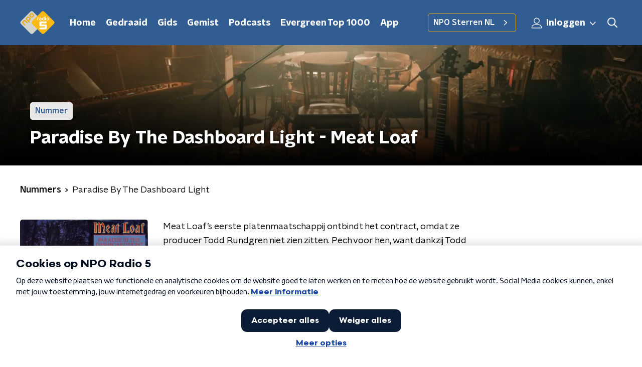

--- FILE ---
content_type: text/html; charset=utf-8
request_url: https://www.nporadio5.nl/muziek/nummers/a38a45f4-bda8-4955-8680-a953ab2e0cfa/paradise-by-the-dashboard-light
body_size: 20196
content:
<!DOCTYPE html><html lang="nl"><head><meta charSet="utf-8"/><title>Paradise By The Dashboard Light - Meat Loaf | NPO Radio 5</title><meta content="index, follow" name="robots"/><meta content="Paradise By The Dashboard Light - Meat Loaf" name="description"/><meta content="Paradise By The Dashboard Light - Meat Loaf" property="og:title"/><meta content="website" property="og:type"/><meta content="https://www.nporadio5.nl/muziek/nummers/a38a45f4-bda8-4955-8680-a953ab2e0cfa/paradise-by-the-dashboard-light" property="og:url"/><meta content="NPO Radio 5" property="og:site_name"/><meta content="Paradise By The Dashboard Light - Meat Loaf" property="og:description"/><meta content="https://npo-artistdb.b-cdn.net/images/f40e3ad5-e2cc-44d9-8f81-f1cb16e2db8c__Paradise-By-The-Dashboard-Light.jpg?aspect_ratio=501%3A500&amp;width=500&amp;height=500" property="og:image"/><meta content="https://npo-artistdb.b-cdn.net/images/f40e3ad5-e2cc-44d9-8f81-f1cb16e2db8c__Paradise-By-The-Dashboard-Light.jpg?aspect_ratio=501%3A500&amp;width=500&amp;height=500" property="og:image:secure_url"/><meta content="300" property="og:image:width"/><meta content="300" property="og:image:height"/><meta content="summary_large_image" name="twitter:card"/><link href="https://www.nporadio5.nl/nieuws/rss" rel="alternate" title="Nieuwsoverzicht | NPO Radio 5" type="application/rss+xml"/><meta content="width=device-width, initial-scale=1" name="viewport"/><link href="/apple-touch-icon.png" rel="apple-touch-icon" sizes="180x180"/><link href="/favicon-32x32.png" rel="icon" sizes="32x32" type="image/png"/><link href="/favicon-16x16.png" rel="icon" sizes="16x16" type="image/png"/><link href="/site.webmanifest" rel="manifest"/><link color="#101010" href="/safari-pinned-tab.svg" rel="mask-icon"/><meta content="#325D92" name="msapplication-TileColor"/><meta content="#325D92" name="theme-color"/><meta content="only light" name="color-scheme"/><noscript><style>body .hidden_on_noscript { display: none; }</style></noscript><meta name="next-head-count" content="25"/><link rel="preload" href="/_next/static/css/e1a0e620bd0bd4d4.css" as="style"/><link rel="stylesheet" href="/_next/static/css/e1a0e620bd0bd4d4.css" data-n-g=""/><noscript data-n-css=""></noscript><script defer="" nomodule="" src="/_next/static/chunks/polyfills-c67a75d1b6f99dc8.js"></script><script src="/_next/static/chunks/webpack-8c07b35d6ed566a5.js" defer=""></script><script src="/_next/static/chunks/framework-45ce3d09104a2cae.js" defer=""></script><script src="/_next/static/chunks/main-6c9de2843f486a63.js" defer=""></script><script src="/_next/static/chunks/pages/_app-e59e4354af8def6b.js" defer=""></script><script src="/_next/static/chunks/893ce3de-6eae4da1672ddf57.js" defer=""></script><script src="/_next/static/chunks/7b3ddd08-42b89039fcd123fb.js" defer=""></script><script src="/_next/static/chunks/e44137f9-8c08b1b58871cfff.js" defer=""></script><script src="/_next/static/chunks/2821-360fa911f8a2b8a8.js" defer=""></script><script src="/_next/static/chunks/5119-348da8bd53fa160d.js" defer=""></script><script src="/_next/static/chunks/138-3c09a25efcd617b1.js" defer=""></script><script src="/_next/static/chunks/1520-4c9392cb311bbddb.js" defer=""></script><script src="/_next/static/chunks/3713-9dc92c8652efaea1.js" defer=""></script><script src="/_next/static/chunks/3797-b00e049ae6d6cb6e.js" defer=""></script><script src="/_next/static/chunks/635-8afe076aa9cb604f.js" defer=""></script><script src="/_next/static/chunks/471-381d03a1bd99dbbc.js" defer=""></script><script src="/_next/static/chunks/pages/muziek/nummers/%5Bid%5D/%5Bslug%5D-c2c75d0ddbb3f405.js" defer=""></script><script src="/_next/static/fEhAZw9KVvVKv-4p7WKon/_buildManifest.js" defer=""></script><script src="/_next/static/fEhAZw9KVvVKv-4p7WKon/_ssgManifest.js" defer=""></script><style data-styled="" data-styled-version="5.3.5">.cpeaMh{background:none;border:none;box-sizing:border-box;color:inherit;cursor:pointer;font:inherit;outline:inherit;padding:0;outline-offset:2px;outline:2px solid transparent;-webkit-transition:outline-color 200ms;transition:outline-color 200ms;--font-size:0.875rem;-webkit-align-items:center;-webkit-box-align:center;-ms-flex-align:center;align-items:center;border-radius:5px;color:#030303;cursor:pointer;display:-webkit-box;display:-webkit-flex;display:-ms-flexbox;display:flex;font-family:'NPO Nova Headline',sans-serif;font-size:var(--font-size);font-weight:700;-webkit-box-pack:center;-webkit-justify-content:center;-ms-flex-pack:center;justify-content:center;line-height:1;padding:12px 16px 11px;position:relative;-webkit-transition:outline-color 200ms,background-color 200ms,color 200ms;transition:outline-color 200ms,background-color 200ms,color 200ms;background:#FABA00;}/*!sc*/
.cpeaMh:focus-visible{outline-color:#5b5bff;}/*!sc*/
@media (min-width:1200px){.cpeaMh{--font-size:1rem;}}/*!sc*/
.cpeaMh::before{background:#FABA00;-webkit-block-size:100%;-ms-flex-block-size:100%;block-size:100%;border-radius:5px;content:'';inline-size:100%;-webkit-inset-block-start:0;-ms-intb-rlock-start:0;inset-block-start:0;inset-inline-start:0;opacity:0.2;padding:0;position:absolute;-webkit-transition:padding 200ms,left 200ms,top 200ms;transition:padding 200ms,left 200ms,top 200ms;z-index:-1;}/*!sc*/
@media (hover:hover){.cpeaMh:hover:before{inset-block-start:-10px;inset-inline-start:-10px;padding:10px;}}/*!sc*/
data-styled.g1[id="sc-2598061-0"]{content:"cpeaMh,"}/*!sc*/
.iKxgcn{-webkit-align-items:center;-webkit-box-align:center;-ms-flex-align:center;align-items:center;-webkit-column-gap:8px;column-gap:8px;display:-webkit-box;display:-webkit-flex;display:-ms-flexbox;display:flex;-webkit-box-pack:center;-webkit-justify-content:center;-ms-flex-pack:center;justify-content:center;position:relative;}/*!sc*/
data-styled.g3[id="sc-2598061-2"]{content:"iKxgcn,"}/*!sc*/
.jXsPTz{position:fixed;left:0;bottom:-1px;right:0;height:75px;background:rgba(9,9,9,0.75);border-top:1px solid rgba(95,95,95,0.65);-webkit-backdrop-filter:blur(6px);backdrop-filter:blur(6px);z-index:9;-webkit-user-select:none;-moz-user-select:none;-ms-user-select:none;user-select:none;-webkit-transition:height 0.25s ease-out;transition:height 0.25s ease-out;padding-bottom:env(safe-area-inset-bottom,0);}/*!sc*/
@media (min-width:1200px){.jXsPTz{height:86px;}}/*!sc*/
@media print{.jXsPTz{display:none;}}/*!sc*/
data-styled.g69[id="sc-627673f7-0"]{content:"jXsPTz,"}/*!sc*/
.kJdjvG{position:absolute;top:0;left:0;right:0;height:75px;-webkit-transition:height 0.15s ease-out,-webkit-transform 0.15s ease-in,top 0.25s ease-out;-webkit-transition:height 0.15s ease-out,transform 0.15s ease-in,top 0.25s ease-out;transition:height 0.15s ease-out,transform 0.15s ease-in,top 0.25s ease-out;-webkit-transform:translateY(0);-ms-transform:translateY(0);transform:translateY(0);}/*!sc*/
@media (min-width:1200px){.kJdjvG{height:86px;}}/*!sc*/
data-styled.g70[id="sc-627673f7-1"]{content:"kJdjvG,"}/*!sc*/
.bwcALN{display:-webkit-box;display:-webkit-flex;display:-ms-flexbox;display:flex;-webkit-align-items:center;-webkit-box-align:center;-ms-flex-align:center;align-items:center;-webkit-flex-wrap:nowrap;-ms-flex-wrap:nowrap;flex-wrap:nowrap;-webkit-box-pack:justify;-webkit-justify-content:space-between;-ms-flex-pack:justify;justify-content:space-between;height:74px;}/*!sc*/
@media (min-width:1200px){.bwcALN{height:85px;}}/*!sc*/
data-styled.g71[id="sc-627673f7-2"]{content:"bwcALN,"}/*!sc*/
.ddpthC{display:block;position:absolute;left:0;right:75px;bottom:0;top:0;background:transparent;z-index:1;cursor:pointer;}/*!sc*/
@media (min-width:1200px){.ddpthC{right:calc(50vw + 194px);}}/*!sc*/
data-styled.g72[id="sc-627673f7-3"]{content:"ddpthC,"}/*!sc*/
@page{size:A4;margin:2cm 1cm;}/*!sc*/
html,body{min-block-size:100%;}/*!sc*/
body{background-color:#fff;-webkit-font-smoothing:antialiased;margin:0;min-inline-size:320px;padding:0;}/*!sc*/
p,h1,h2,h3,h4,h5,h6{margin:0 0 15px;word-break:break-word;}/*!sc*/
h1,h2{font-size:24px;line-height:1.3;}/*!sc*/
@media (min-width:1200px){h1,h2{font-size:20px;line-height:1.4;}}/*!sc*/
h1,h2,h3{font-family:'NPO Nova Headline',sans-serif;font-weight:700;}/*!sc*/
h1 > *,h2 > *,h3 > *{font-family:inherit !important;font-weight:inherit !important;}/*!sc*/
div,p,h3,li{font-size:16px;line-height:1.6;}/*!sc*/
@media (min-width:1200px){div,p,h3,li{font-size:18px;}}/*!sc*/
strong,h4,h5,h6{font-family:'NPO Nova Text',sans-serif;font-weight:550;}/*!sc*/
em{font-feature-settings:'ss01';}/*!sc*/
body,article,aside,section,div,p,table,ul{font-family:'NPO Nova Text',sans-serif;font-weight:400;}/*!sc*/
:where(button,input,select,textarea){font:inherit;}/*!sc*/
@media print{body{-webkit-print-color-adjust:exact !important;print-color-adjust:exact !important;}div:not(.printable){visibility:hidden;}.printable div{visibility:visible;}header{display:none;}footer{display:none;}}/*!sc*/
data-styled.g91[id="sc-global-kYVFjl1"]{content:"sc-global-kYVFjl1,"}/*!sc*/
.kZsXRn{--padding-bottom:20px;display:-webkit-box;display:-webkit-flex;display:-ms-flexbox;display:flex;margin:0;padding:10px 0 var(--padding-bottom);-webkit-align-items:flex-start;-webkit-box-align:flex-start;-ms-flex-align:flex-start;align-items:flex-start;}/*!sc*/
@media (min-width:600px){.kZsXRn{--padding-bottom:15px;}}/*!sc*/
@media (min-width:1200px){.kZsXRn{--padding-bottom:30px;}}/*!sc*/
data-styled.g125[id="sc-de153955-0"]{content:"kZsXRn,"}/*!sc*/
.lhiMnI{-webkit-align-items:center;-webkit-box-align:center;-ms-flex-align:center;align-items:center;color:#000;cursor:pointer;display:-webkit-box;display:-webkit-flex;display:-ms-flexbox;display:flex;font-weight:550;-webkit-text-decoration:none;text-decoration:none;}/*!sc*/
@media (hover:hover){.lhiMnI:hover{-webkit-text-decoration:underline;text-decoration:underline;}}/*!sc*/
data-styled.g126[id="sc-de153955-1"]{content:"lhiMnI,"}/*!sc*/
.dsEpor{display:-webkit-box;display:-webkit-flex;display:-ms-flexbox;display:flex;-webkit-align-items:center;-webkit-box-align:center;-ms-flex-align:center;align-items:center;white-space:nowrap;color:#101010;}/*!sc*/
.dsEpor > span{overflow:hidden;text-overflow:ellipsis;}/*!sc*/
.dsEpor > svg{padding:0 8px;}/*!sc*/
.dsEpor > svg [data-fill-color]{fill:#101010;}/*!sc*/
.dsEpor:last-child{overflow:hidden;}/*!sc*/
.dsEpor:last-child > svg{display:none;}/*!sc*/
data-styled.g127[id="sc-de153955-2"]{content:"dsEpor,"}/*!sc*/
.hyigYc{padding:0 20px;margin:0 auto;max-width:1200px;position:relative;}/*!sc*/
@media (min-width:768px){.hyigYc{padding:0 25px;}}/*!sc*/
data-styled.g130[id="sc-acc4007a-0"]{content:"hyigYc,"}/*!sc*/
.gMogrg{color:#fff;margin:8px 10px 0 5px;padding:3px;position:relative;display:-webkit-box;display:-webkit-flex;display:-ms-flexbox;display:flex;-webkit-align-items:center;-webkit-box-align:center;-ms-flex-align:center;align-items:center;}/*!sc*/
.gMogrg:before{background-color:#FABA00;border-radius:5px;content:'';display:block;inline-size:4px;inset-block:5px 3px;inset-inline-start:-5px;position:absolute;}/*!sc*/
@media (min-width:1200px){.gMogrg{margin-block-end:12px;max-inline-size:75%;}}/*!sc*/
data-styled.g131[id="sc-c8ae5f4a-0"]{content:"gMogrg,"}/*!sc*/
.eNnPYI{-webkit-box-orient:vertical;border-radius:5px;display:-webkit-box;font-size:22px;-webkit-line-clamp:3;line-height:1.4;margin-block-end:0;margin-inline-start:-3px;overflow:hidden;padding-inline-start:15px;text-shadow:0 2px 4px rgb(0 0 0 / 0.75);}/*!sc*/
@media (min-width:1200px){.eNnPYI{font-size:28px;-webkit-line-clamp:2;}}/*!sc*/
@media (min-width:1200px){.eNnPYI{font-size:36px;-webkit-line-clamp:2;}}/*!sc*/
@media (min-width:1344px){.eNnPYI{-webkit-line-clamp:3;}}/*!sc*/
data-styled.g132[id="sc-c8ae5f4a-1"]{content:"eNnPYI,"}/*!sc*/
.hSyTMF{-webkit-align-items:center;-webkit-box-align:center;-ms-flex-align:center;align-items:center;border-radius:2px;display:-webkit-inline-box;display:-webkit-inline-flex;display:-ms-inline-flexbox;display:inline-flex;font-size:0.9375rem;font-weight:550;gap:8px;padding:3px 6px;white-space:nowrap;background:#FABA00;color:#fff;background-color:rgb(255 255 255 / 0.9);color:#325D92;}/*!sc*/
@media (min-width:1200px){.hSyTMF{border-radius:5px;font-size:1rem;padding:5px 10px;}}/*!sc*/
data-styled.g134[id="sc-b8198653-0"]{content:"hSyTMF,"}/*!sc*/
.hdLoMl{display:-webkit-box;display:-webkit-flex;display:-ms-flexbox;display:flex;-webkit-flex-direction:row;-ms-flex-direction:row;flex-direction:row;gap:20px;}/*!sc*/
@media (min-width:1344px){.hdLoMl{-webkit-flex-direction:row;-ms-flex-direction:row;flex-direction:row;}}/*!sc*/
data-styled.g135[id="sc-e7fd9719-0"]{content:"hdLoMl,"}/*!sc*/
.fnpMGI{position:absolute;bottom:0;left:0;padding:15px 0;width:100%;box-sizing:border-box;}/*!sc*/
data-styled.g136[id="sc-e7fd9719-1"]{content:"fnpMGI,"}/*!sc*/
.iwjkRo{margin-left:20px;height:100%;}/*!sc*/
data-styled.g137[id="sc-e7fd9719-2"]{content:"iwjkRo,"}/*!sc*/
.dnwIpE{height:240px;position:relative;overflow:hidden;z-index:0;}/*!sc*/
@media (min-width:1344px){.dnwIpE{height:390px;}}/*!sc*/
data-styled.g142[id="sc-8cb63c32-0"]{content:"dnwIpE,"}/*!sc*/
.iGeqBA{height:100%;background-image:url("/images/pages/artists_page.webp");background-size:cover;background-repeat:no-repeat;background-position:center center;}/*!sc*/
.iGeqBA:before{content:'';background-image:linear-gradient(to bottom,rgba(0,0,0,0),rgba(0,0,0,1));height:60px;position:absolute;bottom:0;left:0;right:0;}/*!sc*/
@media (min-width:1200px){.iGeqBA:before{height:150px;}}/*!sc*/
data-styled.g143[id="sc-8cb63c32-1"]{content:"iGeqBA,"}/*!sc*/
.bFzbXx{background-color:#325D92;}/*!sc*/
data-styled.g144[id="sc-c0d67b74-0"]{content:"bFzbXx,"}/*!sc*/
.emdxly{--right:-670px;--top:-380px;position:absolute;right:var(--right);scale:1.2;top:var(--top);}/*!sc*/
@media (min-width:1200px){.emdxly{--right:-600px;--top:-266px;}}/*!sc*/
data-styled.g157[id="sc-28c19861-0"]{content:"emdxly,"}/*!sc*/
.hnICSJ{--left:-400px;--top:-100px;--scale:1;display:none;left:var(--left);position:absolute;scale:var(--scale);top:var(--top);}/*!sc*/
@media (min-width:1550px){.hnICSJ{--left:-400px;--top:-100px;display:block;}}/*!sc*/
data-styled.g158[id="sc-28c19861-1"]{content:"hnICSJ,"}/*!sc*/
.byUdZG{background:transparant;position:relative;padding:25px 0 26px;}/*!sc*/
.ditbdk{background:#325D92;position:relative;padding:25px 0 26px;}/*!sc*/
data-styled.g159[id="sc-3987fd86-0"]{content:"byUdZG,ditbdk,"}/*!sc*/
.OAHtz{height:100%;width:100%;position:absolute;overflow:hidden;top:0;}/*!sc*/
data-styled.g160[id="sc-3987fd86-1"]{content:"OAHtz,"}/*!sc*/
.dSSskv line,.dSSskv circle{stroke:currentColor;}/*!sc*/
data-styled.g177[id="sc-eee812e5-0"]{content:"dSSskv,"}/*!sc*/
.iuPOkY{z-index:1;}/*!sc*/
@media (min-width:1200px){.iuPOkY{margin-right:20px;}}/*!sc*/
data-styled.g181[id="sc-6119ae5a-1"]{content:"iuPOkY,"}/*!sc*/
.bqIinL{display:-webkit-box;display:-webkit-flex;display:-ms-flexbox;display:flex;-webkit-box-pack:justify;-webkit-justify-content:space-between;-ms-flex-pack:justify;justify-content:space-between;-webkit-align-items:center;-webkit-box-align:center;-ms-flex-align:center;align-items:center;margin:0 auto;padding-left:10px;padding-right:10px;max-width:1200px;position:relative;height:100%;}/*!sc*/
@media (min-width:1200px){.bqIinL{padding-left:0px;padding-right:0px;}}/*!sc*/
data-styled.g182[id="sc-6119ae5a-2"]{content:"bqIinL,"}/*!sc*/
.eNDSRu{outline:2px solid transparent;outline-offset:2px;-webkit-transition:outline-color 200ms;transition:outline-color 200ms;font-family:'NPO Nova Headline',sans-serif;font-weight:700;-webkit-text-decoration:none;text-decoration:none;border-radius:5px;color:#ffffff;cursor:pointer;display:inline-block;font-size:18px;line-height:1;padding:7px 10px 6px 10px;position:relative;-webkit-transition:outline-color 200ms,background-color 200ms,color 200ms;transition:outline-color 200ms,background-color 200ms,color 200ms;}/*!sc*/
.eNDSRu:focus-visible{outline-color:#5b5bff;}/*!sc*/
.eNDSRu:hover{background:#FABA00;color:#ffffff;}/*!sc*/
.eNDSRu:hover:after{opacity:0;}/*!sc*/
.eNDSRu:active{background:#FABA00;color:#ffffff;}/*!sc*/
.eNDSRu:active:after{opacity:0;}/*!sc*/
.eNDSRu:after{-webkit-transition:background-color 200ms;transition:background-color 200ms;--offset:22px;-webkit-block-size:3px;-ms-flex-block-size:3px;block-size:3px;border-radius:5px;content:'';opacity:0;position:absolute;-webkit-inset-block-end:0;-ms-inlrock-end:0;inset-block-end:0;inset-inline-start:calc(var(--offset) / 2);inline-size:calc(100% - var(--offset));}/*!sc*/
data-styled.g183[id="sc-6119ae5a-3"]{content:"eNDSRu,"}/*!sc*/
.lpoxkQ{position:absolute;top:0;left:0;right:0;min-width:320px;height:60px;z-index:4;}/*!sc*/
@media (min-width:768px){.lpoxkQ{height:70px;}}/*!sc*/
@media (min-width:1200px){.lpoxkQ{height:90px;}}/*!sc*/
data-styled.g184[id="sc-6119ae5a-4"]{content:"lpoxkQ,"}/*!sc*/
.cJysQT{-webkit-align-items:center;-webkit-box-align:center;-ms-flex-align:center;align-items:center;display:-webkit-box;display:-webkit-flex;display:-ms-flexbox;display:flex;left:50%;margin:0;position:absolute;-webkit-transform:translate(-50%,0);-ms-transform:translate(-50%,0);transform:translate(-50%,0);}/*!sc*/
@media (min-width:1200px){.cJysQT{position:relative;left:0;-webkit-transform:none;-ms-transform:none;transform:none;}}/*!sc*/
data-styled.g185[id="sc-6119ae5a-5"]{content:"cJysQT,"}/*!sc*/
@media (max-width:1199px){.jVyRTC{display:none;}}/*!sc*/
data-styled.g186[id="sc-6119ae5a-6"]{content:"jVyRTC,"}/*!sc*/
.jDvASu{display:-webkit-box;display:-webkit-flex;display:-ms-flexbox;display:flex;-webkit-align-items:center;-webkit-box-align:center;-ms-flex-align:center;align-items:center;-webkit-box-pack:center;-webkit-justify-content:center;-ms-flex-pack:center;justify-content:center;-webkit-tap-highlight-color:rgba(0,0,0,0);cursor:pointer;border:none;background:transparent;box-sizing:content-box;border-radius:5px;padding:0;color:#ffffff;outline:2px solid transparent;outline-offset:2px;-webkit-transition:outline-color 200ms;transition:outline-color 200ms;-webkit-transition:background-color 200ms;transition:background-color 200ms;height:37px;width:39px;}/*!sc*/
.jDvASu:hover{color:#ffffff;background:#FABA00;}/*!sc*/
.jDvASu:active{background-color:#de9f0d;color:#030303;}/*!sc*/
.jDvASu:focus-visible{outline-color:#5b5bff;}/*!sc*/
data-styled.g187[id="sc-6119ae5a-7"]{content:"jDvASu,"}/*!sc*/
.cESczn svg{height:22px;width:22px;}/*!sc*/
@media (min-width:1200px){.cESczn{display:none;}}/*!sc*/
data-styled.g188[id="sc-6119ae5a-8"]{content:"cESczn,"}/*!sc*/
.jVkiyc{outline:2px solid transparent;outline-offset:2px;-webkit-transition:outline-color 200ms;transition:outline-color 200ms;-webkit-transition:background-color 200ms;transition:background-color 200ms;-webkit-text-decoration:none;text-decoration:none;line-height:1;cursor:pointer;display:-webkit-box;display:-webkit-flex;display:-ms-flexbox;display:flex;-webkit-align-items:center;-webkit-box-align:center;-ms-flex-align:center;align-items:center;margin-right:20px;height:35px;padding-left:10px;padding-right:10px;font-size:16px;font-family:'NPO Nova Text',sans-serif;font-weight:550;color:#ffffff;border:1px solid;background:transparent;border-color:#FABA00;border-radius:5px;}/*!sc*/
.jVkiyc:focus-visible{outline-color:#5b5bff;}/*!sc*/
.jVkiyc:hover{background:#FABA00;color:#ffffff;}/*!sc*/
.jVkiyc:active{border-color:#de9f0d;background:#de9f0d;}/*!sc*/
@media (max-width:1199px){.jVkiyc{display:none;}}/*!sc*/
data-styled.g189[id="sc-6119ae5a-9"]{content:"jVkiyc,"}/*!sc*/
.fFJWNo{display:block;max-width:120px;height:38px;outline:2px solid transparent;outline-offset:2px;-webkit-transition:outline-color 200ms;transition:outline-color 200ms;}/*!sc*/
@media (min-width:1200px){.fFJWNo{height:46px;}}/*!sc*/
.fFJWNo:focus-visible{outline-color:#5b5bff;}/*!sc*/
data-styled.g191[id="sc-6119ae5a-11"]{content:"fFJWNo,"}/*!sc*/
.SHtHX{display:inline-block;height:20px;width:20px;}/*!sc*/
data-styled.g192[id="sc-6119ae5a-12"]{content:"SHtHX,"}/*!sc*/
.cWZgVf{display:-webkit-box;display:-webkit-flex;display:-ms-flexbox;display:flex;-webkit-align-items:center;-webkit-box-align:center;-ms-flex-align:center;align-items:center;}/*!sc*/
data-styled.g193[id="sc-6119ae5a-13"]{content:"cWZgVf,"}/*!sc*/
.jgQwIC{position:fixed;left:0;top:0;bottom:0;width:280px;background-color:#325D92;padding:20px;-webkit-transform:translate3d(-330px,0,0);-ms-transform:translate3d(-330px,0,0);transform:translate3d(-330px,0,0);-webkit-transition:all 0.2s ease-out;transition:all 0.2s ease-out;z-index:10;overflow:hidden auto;}/*!sc*/
.jgQwIC ul{margin:15px 0;padding:0;list-style:none;}/*!sc*/
.jgQwIC li{padding:10px 0;margin-bottom:10px;-webkit-transition:all 0.35s ease-out;transition:all 0.35s ease-out;}/*!sc*/
@media (max-width:320px){.jgQwIC li{padding:4px 0;}}/*!sc*/
data-styled.g194[id="sc-a6ca196e-0"]{content:"jgQwIC,"}/*!sc*/
.kKqvDG{color:#ffffff;outline:2px solid transparent;outline-offset:2px;-webkit-transition:outline-color 200ms;transition:outline-color 200ms;-webkit-transition:background-color 200ms;transition:background-color 200ms;display:-webkit-box;display:-webkit-flex;display:-ms-flexbox;display:flex;-webkit-box-pack:center;-webkit-justify-content:center;-ms-flex-pack:center;justify-content:center;-webkit-align-items:center;-webkit-box-align:center;-ms-flex-align:center;align-items:center;}/*!sc*/
.kKqvDG:hover{color:#ffffff;background:#FABA00;}/*!sc*/
.kKqvDG:active{background-color:#de9f0d;color:#030303;}/*!sc*/
.kKqvDG:focus-visible{outline-color:#5b5bff;}/*!sc*/
.kKqvDG svg{height:22px;width:22px;}/*!sc*/
@media (max-width:1200px){.kKqvDG{display:none;}}/*!sc*/
data-styled.g238[id="sc-acdcc7c6-1"]{content:"kKqvDG,"}/*!sc*/
.kkYYSa svg{height:22px;width:22px;}/*!sc*/
@media (min-width:1201px){.kkYYSa{display:none;}}/*!sc*/
data-styled.g239[id="sc-acdcc7c6-2"]{content:"kkYYSa,"}/*!sc*/
.eVsqAh svg{-webkit-transform:rotate(90deg);-ms-transform:rotate(90deg);transform:rotate(90deg);}/*!sc*/
data-styled.g240[id="sc-acdcc7c6-3"]{content:"eVsqAh,"}/*!sc*/
.eWsspB g > g{fill:#fff;}/*!sc*/
data-styled.g243[id="sc-89041bb1-0"]{content:"eWsspB,"}/*!sc*/
.grZeO path{fill:#101010;}/*!sc*/
data-styled.g244[id="sc-98b86276-0"]{content:"grZeO,"}/*!sc*/
.bGFHMr{-webkit-text-decoration:none;text-decoration:none;font-size:1rem;line-height:22px;color:#fff;}/*!sc*/
.bGFHMr:hover{-webkit-text-decoration:underline;text-decoration:underline;}/*!sc*/
data-styled.g246[id="sc-32b69f7f-0"]{content:"bGFHMr,"}/*!sc*/
.gDtjFe{color:#fff;font-size:1rem;line-height:22px;margin:0 0 25px;}/*!sc*/
data-styled.g247[id="sc-17cac0f3-0"]{content:"gDtjFe,"}/*!sc*/
.kjhMug{padding:15px;height:56px;width:100%;box-sizing:border-box;background-color:#fff;border-radius:5px;border:none;font-size:16px;line-height:56px;}/*!sc*/
.kjhMug::-webkit-input-placeholder{color:#101010;font-family:'NPO Nova Text',sans-serif;}/*!sc*/
.kjhMug::-moz-placeholder{color:#101010;font-family:'NPO Nova Text',sans-serif;}/*!sc*/
.kjhMug:-ms-input-placeholder{color:#101010;font-family:'NPO Nova Text',sans-serif;}/*!sc*/
.kjhMug::placeholder{color:#101010;font-family:'NPO Nova Text',sans-serif;}/*!sc*/
.kjhMug[data-has-error='true']{border:5px #d9151b solid;color:#d9151b;outline:none;}/*!sc*/
data-styled.g248[id="sc-73cc6105-0"]{content:"kjhMug,"}/*!sc*/
.bbpvDL{display:-webkit-box;display:-webkit-flex;display:-ms-flexbox;display:flex;-webkit-flex-direction:column;-ms-flex-direction:column;flex-direction:column;}/*!sc*/
@media (min-width:768px){.bbpvDL{-webkit-flex-direction:row;-ms-flex-direction:row;flex-direction:row;}}/*!sc*/
data-styled.g254[id="sc-adb7ae08-0"]{content:"bbpvDL,"}/*!sc*/
.gTSEkF{display:-webkit-box;display:-webkit-flex;display:-ms-flexbox;display:flex;-webkit-flex-direction:column;-ms-flex-direction:column;flex-direction:column;}/*!sc*/
@media (min-width:768px){.gTSEkF{-webkit-flex-direction:row;-ms-flex-direction:row;flex-direction:row;-webkit-align-items:center;-webkit-box-align:center;-ms-flex-align:center;align-items:center;margin-top:20px;}}/*!sc*/
data-styled.g255[id="sc-adb7ae08-1"]{content:"gTSEkF,"}/*!sc*/
@media (min-width:768px){.bISdHy{width:200px;}}/*!sc*/
data-styled.g256[id="sc-adb7ae08-2"]{content:"bISdHy,"}/*!sc*/
.heasKC{margin-top:20px;min-width:0;}/*!sc*/
@media (min-width:768px){.heasKC{margin:0 0 0 20px;}}/*!sc*/
data-styled.g257[id="sc-adb7ae08-3"]{content:"heasKC,"}/*!sc*/
.gleLLw{-webkit-order:2;-ms-flex-order:2;order:2;font-weight:bold;-webkit-box-pack:center;-webkit-justify-content:center;-ms-flex-pack:center;justify-content:center;}/*!sc*/
@media (min-width:768px){.gleLLw{-webkit-order:1;-ms-flex-order:1;order:1;width:200px;margin-top:0;}}/*!sc*/
data-styled.g258[id="sc-adb7ae08-4"]{content:"gleLLw,"}/*!sc*/
.gNmynA{-webkit-flex:1;-ms-flex:1;flex:1;-webkit-order:1;-ms-flex-order:1;order:1;margin-top:20px;margin-bottom:0;}/*!sc*/
@media (min-width:768px){.gNmynA{-webkit-order:2;-ms-flex-order:2;order:2;margin:0 0 0 20px;}}/*!sc*/
data-styled.g259[id="sc-adb7ae08-5"]{content:"gNmynA,"}/*!sc*/
.dAWuXr{margin:0 0 15px;font-size:20px;color:#fff;font-family:'NPO Nova Text',sans-serif;font-weight:550;font-style:normal;}/*!sc*/
@media (min-width:768px){.dAWuXr{font-size:25px;}}/*!sc*/
data-styled.g261[id="sc-3c36864a-0"]{content:"dAWuXr,"}/*!sc*/
.kEIASA{padding:0 20px;min-height:140px;border-left:1px solid #fff;width:100%;}/*!sc*/
@media (min-width:768px){.kEIASA{padding:0 50px;}}/*!sc*/
.kEIASA:first-child{padding-left:0;border-left:none;}/*!sc*/
.kEIASA:last-child{padding-right:0;}/*!sc*/
.kEIASA ul{margin:0;padding:0;list-style:none;}/*!sc*/
.kEIASA li{padding:3px 0;margin:0;}/*!sc*/
.kEIASA .sc-32b69f7f-0{display:inline-block;padding:5px 3px;margin-left:-3px;}/*!sc*/
@media (min-width:768px){.kEIASA .sc-32b69f7f-0{font-size:18px;}}/*!sc*/
data-styled.g262[id="sc-e54d5951-0"]{content:"kEIASA,"}/*!sc*/
.hUvgCq{--translateX:-100%;--translateY:0%;position:absolute;-webkit-transform:translateX(var(--translateX)) translateY(var(--translateY));-ms-transform:translateX(var(--translateX)) translateY(var(--translateY));transform:translateX(var(--translateX)) translateY(var(--translateY));}/*!sc*/
@media (min-width:1550px){.hUvgCq{--translateX:-70%;--translateY:-12%;}}/*!sc*/
data-styled.g263[id="sc-e733ae2c-0"]{content:"hUvgCq,"}/*!sc*/
.jfGJBv{--translateX:52%;--translateY:75%;--scale:0.6;position:absolute;-webkit-transform:translateX(var(--translateX)) translateY(var(--translateY)) scale(var(--scale));-ms-transform:translateX(var(--translateX)) translateY(var(--translateY)) scale(var(--scale));transform:translateX(var(--translateX)) translateY(var(--translateY)) scale(var(--scale));}/*!sc*/
@media (min-width:600px){.jfGJBv{--translateX:60%;--translateY:30%;--scale:0.5;}}/*!sc*/
@media (min-width:768px){.jfGJBv{--translateX:61%;--translateY:-16%;}}/*!sc*/
@media (min-width:1200px){.jfGJBv{--translateX:62%;--translateY:-35%;}}/*!sc*/
@media (min-width:1344px){.jfGJBv{--translateX:58%;--translateY:-31%;}}/*!sc*/
@media (min-width:1550px){.jfGJBv{--translateX:52%;--translateY:-29%;--scale:0.4;}}/*!sc*/
data-styled.g264[id="sc-add2d9e5-0"]{content:"jfGJBv,"}/*!sc*/
.dhftes{--translateX:-60%;--translateY:6%;position:absolute;-webkit-transform:translateX(var(--translateX)) translateY(var(--translateY));-ms-transform:translateX(var(--translateX)) translateY(var(--translateY));transform:translateX(var(--translateX)) translateY(var(--translateY));}/*!sc*/
@media (min-width:600px){.dhftes{--translateX:-65%;--translateY:3%;}}/*!sc*/
@media (min-width:768px){.dhftes{--translateX:-75%;--translateY:3%;}}/*!sc*/
@media (min-width:1200px){.dhftes{--translateX:-92%;--translateY:-6%;}}/*!sc*/
@media (min-width:1344px){.dhftes{--translateX:-87.33%;}}/*!sc*/
@media (min-width:1550px){.dhftes{--translateX:-83%;}}/*!sc*/
data-styled.g265[id="sc-6f42f9b3-0"]{content:"dhftes,"}/*!sc*/
.iUuoIQ{--translateX:60%;--translateY:3%;--rotate:135deg;position:absolute;-webkit-transform:translateX(var(--translateX)) translateY(var(--translateY)) rotate(var(--rotate));-ms-transform:translateX(var(--translateX)) translateY(var(--translateY)) rotate(var(--rotate));transform:translateX(var(--translateX)) translateY(var(--translateY)) rotate(var(--rotate));}/*!sc*/
@media (min-width:600px){.iUuoIQ{--translateX:56%;}}/*!sc*/
@media (min-width:768px){.iUuoIQ{--translateX:54%;}}/*!sc*/
@media (min-width:1200px){.iUuoIQ{--rotate:0deg;--translateX:88.9%;--translateY:-80%;}}/*!sc*/
@media (min-width:1344px){.iUuoIQ{--translateX:84%;--translateY:-85%;}}/*!sc*/
@media (min-width:1550px){.iUuoIQ{--translateX:74%;--translateY:-86.75%;}}/*!sc*/
@media (min-width:2560px){.iUuoIQ{--translateX:76.5%;--translateY:-87%;}}/*!sc*/
data-styled.g266[id="sc-3b405446-0"]{content:"iUuoIQ,"}/*!sc*/
.gzjjML{position:relative;width:100%;height:60px;}/*!sc*/
@media (min-width:768px){.gzjjML{height:70px;}}/*!sc*/
@media (min-width:1200px){.gzjjML{height:90px;}}/*!sc*/
data-styled.g267[id="sc-d8f0e8a6-0"]{content:"gzjjML,"}/*!sc*/
.gBulBW{background-color:#325D92;}/*!sc*/
data-styled.g268[id="sc-6e2015a7-0"]{content:"gBulBW,"}/*!sc*/
.gTSzRS{position:absolute;overflow:hidden;inset:0;}/*!sc*/
data-styled.g269[id="sc-6e2015a7-1"]{content:"gTSzRS,"}/*!sc*/
.hDggVD{display:-webkit-box;display:-webkit-flex;display:-ms-flexbox;display:flex;-webkit-align-content:center;-ms-flex-line-pack:center;align-content:center;-webkit-box-pack:start;-webkit-justify-content:flex-start;-ms-flex-pack:start;justify-content:flex-start;min-height:19px;}/*!sc*/
.hDggVD svg{display:block;margin:6px;}/*!sc*/
@media (max-width:767px){.hDggVD{-webkit-order:-1;-ms-flex-order:-1;order:-1;margin-bottom:15px;}}/*!sc*/
data-styled.g273[id="sc-5ae95ca-0"]{content:"hDggVD,"}/*!sc*/
.hBAsAg{position:relative;overflow:hidden;padding-bottom:75px;background:#325D92;}/*!sc*/
@media (min-width:1200px){.hBAsAg{padding-bottom:85px;}}/*!sc*/
data-styled.g274[id="sc-5ae95ca-1"]{content:"hBAsAg,"}/*!sc*/
.jhtEYc{--font-size:18px;color:#fff;display:-webkit-box;display:-webkit-flex;display:-ms-flexbox;display:flex;font-family:'NPO Nova Headline',sans-serif;font-size:var(--font-size);font-weight:700;line-height:1;padding:25px 0px 50px;text-transform:uppercase;}/*!sc*/
@media (min-width:600px){.jhtEYc{--font-size:20px;}}/*!sc*/
@media (min-width:768px){.jhtEYc{--font-size:26px;padding-block-start:40px;}}/*!sc*/
@media (min-width:1200px){.jhtEYc{--font-size:28px;}}/*!sc*/
data-styled.g275[id="sc-5ae95ca-2"]{content:"jhtEYc,"}/*!sc*/
.egCERD{--width:50px;margin-inline-end:15px;inline-size:var(--width);}/*!sc*/
@media (min-width:768px){.egCERD{--width:75px;}}/*!sc*/
data-styled.g276[id="sc-5ae95ca-3"]{content:"egCERD,"}/*!sc*/
.dnzPqZ{display:-webkit-box;display:-webkit-flex;display:-ms-flexbox;display:flex;-webkit-align-items:stretch;-webkit-box-align:stretch;-ms-flex-align:stretch;align-items:stretch;-webkit-box-pack:start;-webkit-justify-content:flex-start;-ms-flex-pack:start;justify-content:flex-start;width:100%;min-height:150px;}/*!sc*/
@media (min-width:768px){.dnzPqZ{border-right:1px solid #fff;}}/*!sc*/
.dnzPqZ a{border-bottom:2px solid transparent;}/*!sc*/
.dnzPqZ a:hover{-webkit-text-decoration:none;text-decoration:none;border-bottom:2px solid #FABA00;}/*!sc*/
data-styled.g277[id="sc-5ae95ca-4"]{content:"dnzPqZ,"}/*!sc*/
.gYkrnn{display:-webkit-box;display:-webkit-flex;display:-ms-flexbox;display:flex;padding:25px 0;-webkit-align-items:center;-webkit-box-align:center;-ms-flex-align:center;align-items:center;-webkit-box-pack:justify;-webkit-justify-content:space-between;-ms-flex-pack:justify;justify-content:space-between;}/*!sc*/
data-styled.g278[id="sc-5ae95ca-5"]{content:"gYkrnn,"}/*!sc*/
@media (min-width:768px){.eSgEnR{font-size:18px;}}/*!sc*/
data-styled.g279[id="sc-5ae95ca-6"]{content:"eSgEnR,"}/*!sc*/
.gfaKEE{display:-webkit-box;display:-webkit-flex;display:-ms-flexbox;display:flex;-webkit-align-items:center;-webkit-box-align:center;-ms-flex-align:center;align-items:center;}/*!sc*/
@media (min-width:768px){.gfaKEE{-webkit-box-pack:end;-webkit-justify-content:flex-end;-ms-flex-pack:end;justify-content:flex-end;}}/*!sc*/
.gfaKEE > p{margin-bottom:0;}/*!sc*/
data-styled.g280[id="sc-5ae95ca-7"]{content:"gfaKEE,"}/*!sc*/
.ALQfE{min-height:150px;margin-top:50px;width:100%;}/*!sc*/
@media (min-width:768px){.ALQfE{margin-top:0;padding-left:50px;}}/*!sc*/
data-styled.g281[id="sc-5ae95ca-8"]{content:"ALQfE,"}/*!sc*/
.bCdxSn{display:-webkit-box;display:-webkit-flex;display:-ms-flexbox;display:flex;-webkit-flex-direction:column;-ms-flex-direction:column;flex-direction:column;-webkit-align-items:flex-start;-webkit-box-align:flex-start;-ms-flex-align:flex-start;align-items:flex-start;}/*!sc*/
@media (min-width:768px){.bCdxSn{-webkit-flex:1 1;-ms-flex:1 1;flex:1 1;-webkit-flex-direction:row;-ms-flex-direction:row;flex-direction:row;margin:0 auto;max-width:1200px;}}/*!sc*/
data-styled.g282[id="sc-5ae95ca-9"]{content:"bCdxSn,"}/*!sc*/
.fpCmZA{display:-webkit-box;display:-webkit-flex;display:-ms-flexbox;display:flex;width:100%;-webkit-flex-direction:column;-ms-flex-direction:column;flex-direction:column;}/*!sc*/
@media (min-width:768px){.fpCmZA{-webkit-flex-direction:row;-ms-flex-direction:row;flex-direction:row;-webkit-align-items:center;-webkit-box-align:center;-ms-flex-align:center;align-items:center;-webkit-box-pack:justify;-webkit-justify-content:space-between;-ms-flex-pack:justify;justify-content:space-between;}}/*!sc*/
data-styled.g283[id="sc-5ae95ca-10"]{content:"fpCmZA,"}/*!sc*/
@media (min-width:768px){.gVvQyw{width:30%;}.gVvQyw > p{margin:0;}}/*!sc*/
data-styled.g284[id="sc-5ae95ca-11"]{content:"gVvQyw,"}/*!sc*/
.cArKry{display:-webkit-box;display:-webkit-flex;display:-ms-flexbox;display:flex;-webkit-flex-wrap:wrap;-ms-flex-wrap:wrap;flex-wrap:wrap;gap:0 12px;}/*!sc*/
.cArKry a{border-bottom:2px solid transparent;}/*!sc*/
.cArKry a:hover{-webkit-text-decoration:none;text-decoration:none;border-bottom:2px solid #FABA00;}/*!sc*/
data-styled.g285[id="sc-5ae95ca-12"]{content:"cArKry,"}/*!sc*/
.gKyxNk{height:32px;margin-left:10px;}/*!sc*/
data-styled.g286[id="sc-5ae95ca-13"]{content:"gKyxNk,"}/*!sc*/
.gVFjTi a{-webkit-text-decoration:none;text-decoration:none;font-size:16px;line-height:22px;color:#fff;border-bottom:2px solid transparent;}/*!sc*/
.gVFjTi a:hover{border-bottom:2px solid #FABA00;}/*!sc*/
data-styled.g287[id="sc-5ae95ca-14"]{content:"gVFjTi,"}/*!sc*/
.kYMKZw{position:absolute;overflow:hidden;inset:0;}/*!sc*/
data-styled.g289[id="sc-5ae95ca-16"]{content:"kYMKZw,"}/*!sc*/
.enqghu{--font-size:22px;color:#000;font-size:var(--font-size);line-height:1.3;margin-block-end:25px;padding-block-end:3px;position:relative;}/*!sc*/
@media (max-width:767px){.enqghu{margin-block-start:10px;}}/*!sc*/
@media (min-width:768px){.enqghu{--font-size:24px;}}/*!sc*/
@media (min-width:1200px){.enqghu{--font-size:28px;}}/*!sc*/
.iwLLmW{--font-size:22px;color:#ffffff;font-size:var(--font-size);line-height:1.3;margin-block-end:25px;padding-block-end:3px;position:relative;}/*!sc*/
@media (max-width:767px){.iwLLmW{margin-block-start:10px;}}/*!sc*/
@media (min-width:768px){.iwLLmW{--font-size:24px;}}/*!sc*/
@media (min-width:1200px){.iwLLmW{--font-size:28px;}}/*!sc*/
data-styled.g340[id="sc-4bc7072c-0"]{content:"enqghu,iwLLmW,"}/*!sc*/
.dOzbSB{text-align:end;}/*!sc*/
data-styled.g341[id="sc-a18b075f-0"]{content:"dOzbSB,"}/*!sc*/
.iWxZYq{-webkit-align-items:center;-webkit-box-align:center;-ms-flex-align:center;align-items:center;color:#ffffff;display:-webkit-inline-box;display:-webkit-inline-flex;display:-ms-inline-flexbox;display:inline-flex;font-size:1rem;font-weight:550;line-height:1.35;padding:5px 0;position:relative;-webkit-text-decoration:none;text-decoration:none;-webkit-transition:color 200ms;transition:color 200ms;}/*!sc*/
@media (min-width:768px){.iWxZYq{font-size:1.125rem;}}/*!sc*/
.iWxZYq:hover{color:#FABA00;}/*!sc*/
.iWxZYq svg{margin-inline-start:10px;border-radius:4px;}/*!sc*/
data-styled.g342[id="sc-a18b075f-1"]{content:"iWxZYq,"}/*!sc*/
.glWzzT{width:100%;height:auto;box-shadow:0 0 4px rgba(0,0,0,0.25);border-radius:5px;display:none;}/*!sc*/
@media (min-width:768px){.glWzzT{box-shadow:0 2px 4px rgba(0,0,0,0.25);}}/*!sc*/
data-styled.g343[id="sc-4030dc0b-0"]{content:"glWzzT,"}/*!sc*/
.kpserm{--font-size:0.875rem;color:#ffffff;font-size:var(--font-size);line-height:1.375;margin:10px 0 0;}/*!sc*/
@media (min-width:768px){.kpserm{--font-size:1rem;}}/*!sc*/
data-styled.g344[id="sc-67273939-0"]{content:"kpserm,"}/*!sc*/
.dLhMNk{--transition-duration:200ms;position:relative;display:block;-webkit-text-decoration:none;text-decoration:none;}/*!sc*/
.dLhMNk p{color:#ffffff;}/*!sc*/
.dLhMNk img{-webkit-transition:box-shadow var(--transition-duration);transition:box-shadow var(--transition-duration);}/*!sc*/
.dLhMNk h3,.dLhMNk p,.dLhMNk span{-webkit-transition:color var(--transition-duration);transition:color var(--transition-duration);}/*!sc*/
.dLhMNk svg{-webkit-transition:opacity var(--transition-duration);transition:opacity var(--transition-duration);}/*!sc*/
.dLhMNk:hover .sc-4030dc0b-0{box-shadow:0 2px 8px rgba(0,0,0,0.6);}/*!sc*/
.dLhMNk:hover h3,.dLhMNk:hover p,.dLhMNk:hover span{color:#FABA00;}/*!sc*/
.dLhMNk:hover svg{opacity:1;}/*!sc*/
data-styled.g345[id="sc-386e484-0"]{content:"dLhMNk,"}/*!sc*/
.gvMLxs g > g{fill:#101010;}/*!sc*/
data-styled.g358[id="sc-6b03b9a5-0"]{content:"gvMLxs,"}/*!sc*/
.eTevYg g > g{fill:#101010;}/*!sc*/
data-styled.g359[id="sc-529b2cf0-0"]{content:"eTevYg,"}/*!sc*/
.isbQPp{display:-webkit-box;display:-webkit-flex;display:-ms-flexbox;display:flex;-webkit-align-items:center;-webkit-box-align:center;-ms-flex-align:center;align-items:center;-webkit-box-pack:end;-webkit-justify-content:flex-end;-ms-flex-pack:end;justify-content:flex-end;}/*!sc*/
.isbQPp svg{padding:8px;}/*!sc*/
data-styled.g360[id="sc-f66bd562-0"]{content:"isbQPp,"}/*!sc*/
.iTridW{display:-webkit-box;display:-webkit-flex;display:-ms-flexbox;display:flex;}/*!sc*/
.iTridW svg path{-webkit-transition:fill 200ms ease;transition:fill 200ms ease;}/*!sc*/
.iTridW:hover svg path{fill:#325D92;}/*!sc*/
data-styled.g362[id="sc-f66bd562-2"]{content:"iTridW,"}/*!sc*/
.jRgoSJ{margin:15px 0 0;padding-top:10px;display:-webkit-box;display:-webkit-flex;display:-ms-flexbox;display:flex;border-top:1px solid #101010;-webkit-box-pack:justify;-webkit-justify-content:space-between;-ms-flex-pack:justify;justify-content:space-between;-webkit-align-items:center;-webkit-box-align:center;-ms-flex-align:center;align-items:center;}/*!sc*/
data-styled.g363[id="sc-939944d8-0"]{content:"jRgoSJ,"}/*!sc*/
.dMQHtd{word-break:break-all;}/*!sc*/
data-styled.g364[id="sc-939944d8-1"]{content:"dMQHtd,"}/*!sc*/
.frSbum{display:-webkit-box;display:-webkit-flex;display:-ms-flexbox;display:flex;-webkit-box-flex:1;-webkit-flex-grow:1;-ms-flex-positive:1;flex-grow:1;-webkit-box-pack:end;-webkit-justify-content:flex-end;-ms-flex-pack:end;justify-content:flex-end;-webkit-align-items:center;-webkit-box-align:center;-ms-flex-align:center;align-items:center;}/*!sc*/
.frSbum .sc-32f81270-0{margin-left:10px;width:24px;height:24px;line-height:24px;display:-webkit-box;display:-webkit-flex;display:-ms-flexbox;display:flex;-webkit-box-pack:center;-webkit-justify-content:center;-ms-flex-pack:center;justify-content:center;-webkit-align-items:center;-webkit-box-align:center;-ms-flex-align:center;align-items:center;}/*!sc*/
data-styled.g369[id="sc-939944d8-6"]{content:"frSbum,"}/*!sc*/
.ehToEu{padding:15px 0;display:-webkit-box;display:-webkit-flex;display:-ms-flexbox;display:flex;-webkit-flex-direction:row;-ms-flex-direction:row;flex-direction:row;}/*!sc*/
@media (min-width:600px){.ehToEu{-webkit-flex-direction:column;-ms-flex-direction:column;flex-direction:column;}}/*!sc*/
data-styled.g372[id="sc-ec7202a-0"]{content:"ehToEu,"}/*!sc*/
.dFbqwk{padding:15px 0;}/*!sc*/
data-styled.g373[id="sc-834ee17a-0"]{content:"dFbqwk,"}/*!sc*/
.fbQFHr{display:-webkit-box;display:-webkit-flex;display:-ms-flexbox;display:flex;-webkit-flex-direction:column;-ms-flex-direction:column;flex-direction:column;gap:15px;}/*!sc*/
@media (min-width:600px){.fbQFHr{display:grid;grid-gap:15px;grid-template-columns:repeat(2,1fr);}}/*!sc*/
@media (min-width:1200px){.fbQFHr{grid-gap:25px;grid-template-columns:repeat(4,1fr);}}/*!sc*/
data-styled.g409[id="sc-3df3eb31-0"]{content:"fbQFHr,"}/*!sc*/
.fCJxoM{position:relative;}/*!sc*/
data-styled.g462[id="sc-f14c36c2-0"]{content:"fCJxoM,"}/*!sc*/
.dJkmqp{width:128px;height:96px;vertical-align:middle;border-radius:5px;-webkit-transition:box-shadow 200ms ease;transition:box-shadow 200ms ease;}/*!sc*/
@media (min-width:768px){.dJkmqp{box-shadow:0 2px 4px rgba(0,0,0,0.25);}}/*!sc*/
@media (min-width:1200px){.dJkmqp{width:100%;height:auto;}}/*!sc*/
data-styled.g463[id="sc-f14c36c2-1"]{content:"dJkmqp,"}/*!sc*/
.iENYRk{height:100%;width:100%;display:-webkit-box;display:-webkit-flex;display:-ms-flexbox;display:flex;-webkit-flex-direction:column;-ms-flex-direction:column;flex-direction:column;-webkit-box-pack:center;-webkit-justify-content:center;-ms-flex-pack:center;justify-content:center;border-radius:0 5px 5px 0;}/*!sc*/
@media (min-width:1200px){.iENYRk{-webkit-box-pack:start;-webkit-justify-content:flex-start;-ms-flex-pack:start;justify-content:flex-start;border-radius:0 0 5px 5px;}}/*!sc*/
data-styled.g464[id="sc-f14c36c2-2"]{content:"iENYRk,"}/*!sc*/
.fWSLsD{margin:0 2px 0 15px;}/*!sc*/
@media (min-width:1200px){.fWSLsD{padding:0;margin:12px 0 0 0;}}/*!sc*/
data-styled.g465[id="sc-f14c36c2-3"]{content:"fWSLsD,"}/*!sc*/
.dQNsuK{--font-size:0.875rem;--padding:0;-webkit-box-orient:vertical;color:#030303;display:-webkit-box;font-size:var(--font-size);font-weight:550;-webkit-line-clamp:3;line-height:1.3;margin:0;overflow:hidden;padding:var(--padding);-webkit-transition:all 200ms ease;transition:all 200ms ease;}/*!sc*/
@media (min-width:768px){.dQNsuK{--font-size:1.125rem;}}/*!sc*/
@media (min-width:1200px){.dQNsuK{--padding:2px 0;}}/*!sc*/
data-styled.g466[id="sc-f14c36c2-4"]{content:"dQNsuK,"}/*!sc*/
.gFqInS{background-color:initial;display:-webkit-box;display:-webkit-flex;display:-ms-flexbox;display:flex;-webkit-flex-direction:row;-ms-flex-direction:row;flex-direction:row;-webkit-align-items:center;-webkit-box-align:center;-ms-flex-align:center;align-items:center;margin-bottom:20px;height:96px;-webkit-text-decoration:none;text-decoration:none;}/*!sc*/
@media (min-width:1200px){.gFqInS{-webkit-flex-direction:column;-ms-flex-direction:column;flex-direction:column;-webkit-align-items:flex-start;-webkit-box-align:flex-start;-ms-flex-align:flex-start;align-items:flex-start;height:345px;width:280px;}}/*!sc*/
@media (hover:hover){.gFqInS:hover{cursor:pointer;}.gFqInS:hover .sc-f14c36c2-4{color:#325D92;}.gFqInS:hover .sc-f14c36c2-1{box-shadow:0 2px 8px rgba(0,0,0,0.6);}}/*!sc*/
data-styled.g467[id="sc-f14c36c2-5"]{content:"gFqInS,"}/*!sc*/
.dKEHzl{--color:#325D92;--font-size:0.875rem;--line-clamp:1;--line-height:1.3;--margin:0;-webkit-box-orient:vertical;color:var(--color);display:-webkit-box;font-size:var(--font-size);font-weight:550;-webkit-line-clamp:var(--line-clamp);line-height:var(--line-height);margin:var(--margin);overflow:hidden;padding:0;text-transform:normal;}/*!sc*/
@media (min-width:600px){.dKEHzl{--line-clamp:2;}}/*!sc*/
@media (min-width:1200px){.dKEHzl{--color:#325D92;--font-size:1.125rem;--line-clamp:unset;--line-height:1.1;--margin:0 0 5px 0;}}/*!sc*/
data-styled.g631[id="sc-832a6dbe-0"]{content:"dKEHzl,"}/*!sc*/
.jOzIep{font-family:'NPO Nova Text',sans-serif;font-weight:400;margin:0 0 30px;}/*!sc*/
@media (min-width:600px){.jOzIep{margin:0 0 40px;}}/*!sc*/
@media (min-width:1200px){.jOzIep{font-size:18px;line-height:28px;}}/*!sc*/
data-styled.g769[id="sc-d7f8c1f9-0"]{content:"jOzIep,"}/*!sc*/
.eswdju{min-height:100px;}/*!sc*/
data-styled.g771[id="sc-7f8accdc-1"]{content:"eswdju,"}/*!sc*/
.htFlkG{background-color:#ffffff;text-align:center;padding:10px;}/*!sc*/
.htFlkG a{color:#101010;-webkit-text-decoration:underline;text-decoration:underline;}/*!sc*/
data-styled.g772[id="sc-7f8accdc-2"]{content:"htFlkG,"}/*!sc*/
.jfoSqn{position:relative;}/*!sc*/
data-styled.g776[id="sc-2244b0da-0"]{content:"jfoSqn,"}/*!sc*/
.eASXSq{margin:10px 0 0;color:#ffffff;}/*!sc*/
data-styled.g779[id="sc-2244b0da-3"]{content:"eASXSq,"}/*!sc*/
.eStDDg{margin:5px 0 0;font-family:'NPO Nova Text',sans-serif;font-weight:400;color:#ffffff;}/*!sc*/
data-styled.g780[id="sc-2244b0da-4"]{content:"eStDDg,"}/*!sc*/
.khKUer{-webkit-flex-direction:column;-ms-flex-direction:column;flex-direction:column;display:grid;grid-gap:15px;grid-template-columns:repeat(2,1fr);}/*!sc*/
.khKUer a:nth-child(5){display:none;}/*!sc*/
@media (min-width:768px){.khKUer{grid-template-columns:repeat(5,2fr);}.khKUer a:nth-child(5){display:block;}}/*!sc*/
data-styled.g781[id="sc-4e0709f1-0"]{content:"khKUer,"}/*!sc*/
.cSgRae{padding:20px 0;}/*!sc*/
data-styled.g782[id="sc-4e0709f1-1"]{content:"cSgRae,"}/*!sc*/
.iuTyIL{display:-webkit-inline-box;display:-webkit-inline-flex;display:-ms-inline-flexbox;display:inline-flex;-webkit-align-items:center;-webkit-box-align:center;-ms-flex-align:center;align-items:center;border:0;border-radius:33.5px;background-color:#1db954;height:55px;padding:0 20px;-webkit-transition:all 200ms ease;transition:all 200ms ease;-webkit-text-decoration:none;text-decoration:none;}/*!sc*/
.iuTyIL:hover{cursor:pointer;background-color:#14823b;}/*!sc*/
data-styled.g790[id="sc-78b0bba6-0"]{content:"iuTyIL,"}/*!sc*/
.gUmYUB{margin-left:-6px;margin-right:15px;}/*!sc*/
data-styled.g791[id="sc-78b0bba6-1"]{content:"gUmYUB,"}/*!sc*/
.koeDQB{color:#fff;font-size:18px;font-family:'NPO Nova Text',sans-serif;font-weight:550;}/*!sc*/
data-styled.g792[id="sc-78b0bba6-2"]{content:"koeDQB,"}/*!sc*/
.egxwuk{display:-webkit-box;display:-webkit-flex;display:-ms-flexbox;display:flex;-webkit-flex-direction:column;-ms-flex-direction:column;flex-direction:column;background-color:transparent;}/*!sc*/
data-styled.g793[id="sc-32aac988-0"]{content:"egxwuk,"}/*!sc*/
.bXHQdU{display:grid;grid-gap:15px;grid-template-columns:100%;}/*!sc*/
@media (min-width:600px){.bXHQdU{grid-template-columns:160px auto;}}/*!sc*/
@media (min-width:768px){.bXHQdU{grid-gap:30px;grid-template-columns:160px auto 140px;}}/*!sc*/
@media (min-width:1200px){.bXHQdU{grid-template-columns:1fr 630px 1fr;}}/*!sc*/
data-styled.g794[id="sc-32aac988-1"]{content:"bXHQdU,"}/*!sc*/
.jbVMHp{display:block;width:100%;border-radius:5px;}/*!sc*/
@media (max-width:599px){.jbVMHp{width:120px;height:120px;}}/*!sc*/
data-styled.g795[id="sc-32aac988-2"]{content:"jbVMHp,"}/*!sc*/
.jpMFso{padding:0 0 0 15px;border-left:1px solid #ccc;margin:0 0 0 15px;}/*!sc*/
@media (min-width:600px){.jpMFso{padding:20px 0 0 0;border-left:none;border-top:1px solid #ccc;margin:25px 0 0 0;}}/*!sc*/
data-styled.g796[id="sc-32aac988-3"]{content:"jpMFso,"}/*!sc*/
.ljsAle{cursor:pointer;color:inherit;-webkit-text-decoration:none;text-decoration:none;}/*!sc*/
@media (hover:hover){.ljsAle:hover div{color:#325D92;-webkit-text-decoration:underline;text-decoration:underline;}}/*!sc*/
data-styled.g797[id="sc-32aac988-4"]{content:"ljsAle,"}/*!sc*/
.eDUXNB{display:-webkit-box;display:-webkit-flex;display:-ms-flexbox;display:flex;-webkit-align-items:center;-webkit-box-align:center;-ms-flex-align:center;align-items:center;-webkit-box-pack:start;-webkit-justify-content:flex-start;-ms-flex-pack:start;justify-content:flex-start;padding:5px 0;}/*!sc*/
.eDUXNB img{margin-right:15px;border-radius:50%;background-color:#ffffff;width:50px;height:50px;}/*!sc*/
@media (min-width:600px){.eDUXNB img{width:70px;height:70px;}}/*!sc*/
@media (min-width:1200px){.eDUXNB img{width:85px;height:85px;}}/*!sc*/
.eDUXNB div{font-family:'NPO Nova Text',sans-serif;font-weight:550;line-height:22px;}/*!sc*/
@media (max-width:599px){.eDUXNB div{line-height:20px;max-height:50px;overflow:hidden;}}/*!sc*/
data-styled.g798[id="sc-32aac988-5"]{content:"eDUXNB,"}/*!sc*/
.blfqFd{margin:30px 0;}/*!sc*/
data-styled.g799[id="sc-32aac988-6"]{content:"blfqFd,"}/*!sc*/
</style></head><body><div id="modal-root"></div><div id="__next" data-reactroot=""><div class="sc-627673f7-0 jXsPTz"><a role="button" class="sc-627673f7-3 ddpthC"></a><div class="sc-627673f7-1 kJdjvG"><div class="sc-627673f7-2 bwcALN"><div id="audio-player-id" style="display:none"></div></div></div></div><header class="sc-d8f0e8a6-0 sc-6e2015a7-0 gzjjML gBulBW"><div class="sc-6e2015a7-1 gTSzRS"><svg aria-hidden="true" class="sc-6f42f9b3-0 dhftes" fill="none" viewBox="0 0 836 742" xmlns="http://www.w3.org/2000/svg"><path d="M836 0 716.259 571.835 0 742l119.763-571.835L836 0Z" fill="#5EAB8D"></path></svg><svg aria-hidden="true" class="sc-3b405446-0 iUuoIQ" fill="none" viewBox="0 0 475 581" xmlns="http://www.w3.org/2000/svg"><path d="M44.352 510.071 475 581 330.509 81.195 0 0l44.352 510.071Z" fill="#D2AAD0"></path></svg></div><div class="sc-6119ae5a-4 lpoxkQ"><div class="sc-6119ae5a-2 bqIinL"><button aria-pressed="false" role="button" tabindex="0" class="sc-6119ae5a-7 sc-6119ae5a-8 jDvASu cESczn"><svg viewBox="0 0 17 14" xmlns="http://www.w3.org/2000/svg"><path d="M0 0h17l-.28 2H0zM0 6h16.15l-.28 2H0zM0 12h15.31l-.28 2H0z" fill="currentColor"></path></svg></button><nav class="sc-6119ae5a-5 cJysQT"><span class="sc-6119ae5a-1 iuPOkY"><a href="/"><img src="/svg/npo_radio5_logo.svg" alt="Naar homepage" loading="lazy" class="sc-6119ae5a-11 fFJWNo"/></a></span><div class="sc-6119ae5a-6 jVyRTC"><a href="/" class="sc-6119ae5a-3 eNDSRu">Home</a><a href="/gedraaid" class="sc-6119ae5a-3 eNDSRu">Gedraaid</a><a href="/programmering" class="sc-6119ae5a-3 eNDSRu">Gids</a><a href="/gemist" class="sc-6119ae5a-3 eNDSRu">Gemist</a><a href="/podcasts" class="sc-6119ae5a-3 eNDSRu">Podcasts</a><a href="/evergreen-top1000" class="sc-6119ae5a-3 eNDSRu">Evergreen Top 1000</a><a href="/app-de-studio" class="sc-6119ae5a-3 eNDSRu">App</a></div></nav><div class="sc-6119ae5a-13 cWZgVf"><a href="https://www.nporadio5.nl/sterrennl" class="sc-6119ae5a-9 jVkiyc">NPO Sterren NL<!-- -->   <span class="sc-6119ae5a-12 SHtHX"><svg viewBox="0 0 58 58" xmlns="http://www.w3.org/2000/svg"><path d="M37.51 30.48 22.55 44.53c-.6.57-1.56.57-2.15 0l-.9-.86a1.4 1.4 0 0 1 0-2.06l12.98-12.15L19.51 17.3a1.4 1.4 0 0 1 0-2.06l.9-.86c.6-.57 1.56-.57 2.16 0l14.95 14.05c.59.57.59 1.49-.01 2.05Z" fill="currentColor"></path></svg></span></a><a aria-haspopup="true" role="button" class="sc-6119ae5a-3 sc-acdcc7c6-1 eNDSRu kKqvDG"><svg fill="none" viewBox="0 0 32 34" xmlns="http://www.w3.org/2000/svg"><path d="M16.03 18.91a9.06 9.06 0 009.01-9.1c0-5.03-4.03-9.1-9.01-9.1A9.06 9.06 0 007 9.8c0 5.03 4.04 9.1 9.02 9.1zm0-16.18a7.06 7.06 0 017.01 7.08c0 3.9-3.14 7.08-7.01 7.08a7.05 7.05 0 01-7.01-7.08c0-3.9 3.14-7.08 7-7.08zm5.95 18.2H10.02A10.07 10.07 0 000 31.07a2 2 0 001.95 2.02h28.1c1.1 0 1.95-.9 1.95-2.02a10 10 0 00-10.02-10.12zM2 31.07c0-4.47 3.6-8.1 8.02-8.1h11.96a8.07 8.07 0 018.07 8.1H2z" fill="currentColor"></path></svg>  Inloggen <span class="sc-6119ae5a-12 sc-acdcc7c6-3 SHtHX eVsqAh"><svg viewBox="0 0 58 58" xmlns="http://www.w3.org/2000/svg"><path d="M37.51 30.48 22.55 44.53c-.6.57-1.56.57-2.15 0l-.9-.86a1.4 1.4 0 0 1 0-2.06l12.98-12.15L19.51 17.3a1.4 1.4 0 0 1 0-2.06l.9-.86c.6-.57 1.56-.57 2.16 0l14.95 14.05c.59.57.59 1.49-.01 2.05Z" fill="currentColor"></path></svg></span></a><button aria-haspopup="true" role="button" class="sc-6119ae5a-7 sc-acdcc7c6-2 jDvASu kkYYSa"><svg fill="none" viewBox="0 0 32 34" xmlns="http://www.w3.org/2000/svg"><path d="M16.03 18.91a9.06 9.06 0 009.01-9.1c0-5.03-4.03-9.1-9.01-9.1A9.06 9.06 0 007 9.8c0 5.03 4.04 9.1 9.02 9.1zm0-16.18a7.06 7.06 0 017.01 7.08c0 3.9-3.14 7.08-7.01 7.08a7.05 7.05 0 01-7.01-7.08c0-3.9 3.14-7.08 7-7.08zm5.95 18.2H10.02A10.07 10.07 0 000 31.07a2 2 0 001.95 2.02h28.1c1.1 0 1.95-.9 1.95-2.02a10 10 0 00-10.02-10.12zM2 31.07c0-4.47 3.6-8.1 8.02-8.1h11.96a8.07 8.07 0 018.07 8.1H2z" fill="currentColor"></path></svg></button><button role="button" class="sc-6119ae5a-7 jDvASu"><svg height="20px" preserveAspectRatio="none" viewBox="0 0 14 14" width="20px" xmlns="http://www.w3.org/2000/svg" class="sc-eee812e5-0 dSSskv"><title>zoeken</title><g fill="none" fill-rule="evenodd" stroke="none" stroke-width="1"><circle cx="5.76470588" cy="5.76470588" data-hover-color="1" r="5.07843137" stroke-width="1.37254902"></circle><line data-hover-color="1" id="Line" stroke-linecap="square" stroke-width="1.37254902" x1="9.47058824" x2="13.6087722" y1="9.47058824" y2="13.6087722"></line></g></svg></button></div></div></div><nav class="sc-a6ca196e-0 jgQwIC"></nav></header><main class="printable"><article class="sc-32aac988-0 egxwuk"><div class="sc-c0d67b74-0 bFzbXx"><div class="sc-8cb63c32-0 dnwIpE"><div class="sc-8cb63c32-1 iGeqBA"></div><div class="sc-acc4007a-0 hyigYc"><div class="sc-acc4007a-0 hyigYc"><div class="sc-e7fd9719-1 fnpMGI"><div class="sc-e7fd9719-0 hdLoMl"><strong class="sc-b8198653-0 sc-e7fd9719-2 hSyTMF iwjkRo">Nummer</strong></div><div class="sc-c8ae5f4a-0 gMogrg"><h1 height="default" class="sc-c8ae5f4a-1 eNnPYI">Paradise By The Dashboard Light - Meat Loaf</h1></div></div></div></div></div></div><div class="sc-3987fd86-0 byUdZG"><div class="sc-3987fd86-1 OAHtz"></div><div class="sc-acc4007a-0 hyigYc"><ol itemscope="" itemType="https://schema.org/BreadcrumbList" class="sc-de153955-0 kZsXRn"><li itemProp="itemListElement" itemscope="" itemType="https://schema.org/ListItem" class="sc-de153955-2 dsEpor"><a itemID="/muziek/nummers" itemProp="item" itemscope="" itemType="https://schema.org/WebPage" href="/muziek/nummers" class="sc-de153955-1 lhiMnI"><span itemProp="name">Nummers</span></a><svg height="8.4px" version="1.1" viewBox="0 0 10 14" width="6px" xmlns="http://www.w3.org/2000/svg"><title>chevron right</title><g fill="none" fill-rule="evenodd" stroke="none" stroke-width="1"><g data-fill-color="1" fill="#fff"><polygon points="1.66666667 0 10 7 1.66666667 14 0 11.9 5.66666667 7 0 2.1"></polygon></g></g></svg><meta content="1" itemProp="position"/></li><li itemProp="itemListElement" itemscope="" itemType="https://schema.org/ListItem" class="sc-de153955-2 dsEpor"><span itemProp="name">Paradise By The Dashboard Light</span><meta content="2" itemProp="position"/></li></ol><div class="sc-32aac988-1 bXHQdU"><aside class="sc-ec7202a-0 ehToEu"><img alt="Paradise By The Dashboard Light" loading="lazy" src="https://npo-artistdb.b-cdn.net/images/f40e3ad5-e2cc-44d9-8f81-f1cb16e2db8c__Paradise-By-The-Dashboard-Light.jpg?aspect_ratio=501%3A500&amp;width=500&amp;height=500" class="sc-32aac988-2 jbVMHp"/><div class="sc-32aac988-3 jpMFso"><a href="/muziek/artiesten/f67d8ede-3a77-436d-bad8-6031cdd94c2d/meat-loaf" class="sc-32aac988-4 ljsAle"><div class="sc-32aac988-5 eDUXNB"><picture><source media="(min-width: 1200px)" srcSet="/images/unknown_artist.webp"/><source media="(max-width: 1200px)" srcSet="/images/unknown_artist.webp"/><source media="(max-width: 600px)" srcSet="/images/unknown_artist.webp"/><img alt="Meat Loaf" loading="lazy" srcSet="/images/unknown_artist.webp"/></picture><div>Meat Loaf</div></div></a></div></aside><section class="sc-834ee17a-0 dFbqwk"><div class="sc-d7f8c1f9-0 jOzIep">Meat Loaf’s eerste platenmaatschappij ontbindt het contract, omdat ze producer Todd Rundgren niet zien zitten. Pech voor hen, want dankzij Todd wordt dit nummer een megahit. De zangeres in de clip van 'Paradise by the Dashboard Light' heet Karla DeVito. Zij zingt dit nummer niet; dat was Ellen Foley, maar zij start net een solocarrière wanneer het nummer in 1977 uitkomt.</div><div class="sc-7f8accdc-1 eswdju"><p class="sc-7f8accdc-2 htFlkG">Om deze video te tonen moet je <a href="#" class="npo_cc_settings_link">toestemming geven</a> voor social media cookies.</p></div><div class="sc-32aac988-6 blfqFd"><a href="https://open.spotify.com/track/2g7gviEeJr6pyxO7G35EWQ" rel="noopener noreferrer" target="_blank" class="sc-78b0bba6-0 iuTyIL"><svg class="sc-89041bb1-0 eWsspB sc-78b0bba6-1 gUmYUB" height="28px" version="1.1" viewBox="0 0 19 19" width="28px" xmlns="http://www.w3.org/2000/svg"><title>spotify</title><g fill="none" fill-rule="evenodd" stroke="none" stroke-width="1"><g data-hover-color="1" fill-rule="nonzero"><path d="M9.34782609,0 C4.18767532,0 0,4.18767532 0,9.34782609 C0,14.5079769 4.18767532,18.6956522 9.34782609,18.6956522 C14.5079769,18.6956522 18.6956522,14.5079769 18.6956522,9.34782609 C18.6956522,4.18767532 14.5079769,0 9.34782609,0 Z M13.1434958,13.7541199 C12.9851858,13.7541199 12.8871844,13.7051192 12.7401823,13.6184257 C10.3881487,12.2011746 7.65164797,12.1408661 4.94907083,12.6949509 C4.80206872,12.7326438 4.6098352,12.7929523 4.50052595,12.7929523 C4.13490533,12.7929523 3.90497896,12.5027174 3.90497896,12.1974053 C3.90497896,11.809169 4.13490533,11.6244741 4.41760168,11.5641655 C7.50464586,10.881925 10.6595372,10.9422335 13.3508065,12.5517181 C13.5807328,12.6987202 13.7164271,12.8306452 13.7164271,13.1736501 C13.7164271,13.516655 13.4488079,13.7541199 13.1434958,13.7541199 L13.1434958,13.7541199 Z M14.1574334,11.2814691 C13.9614306,11.2814691 13.8295056,11.1947756 13.6938114,11.1231592 C11.3380084,9.72852384 7.82503506,9.16690042 4.70029804,10.0149895 C4.51937237,10.0639902 4.42137097,10.1129909 4.25175316,10.1129909 C3.84843969,10.1129909 3.52051192,9.78506311 3.52051192,9.38174965 C3.52051192,8.97843619 3.71651473,8.71081697 4.10475105,8.60150771 C5.1526122,8.30750351 6.22308906,8.08888499 7.7911115,8.08888499 C10.2373773,8.08888499 12.6007188,8.69573983 14.4627454,9.80390954 C14.7680575,9.9848352 14.8886746,10.2185309 14.8886746,10.5464586 C14.8849053,10.9535414 14.5682854,11.2814691 14.1574334,11.2814691 L14.1574334,11.2814691 Z M15.3259116,8.40927419 C15.1299088,8.40927419 15.0092917,8.36027349 14.8396739,8.26227209 C12.1559432,6.66032609 7.35764376,6.27585905 4.25175316,7.14279453 C4.11605891,7.18048738 3.94644109,7.24079593 3.76551543,7.24079593 C3.26796985,7.24079593 2.88727209,6.85255961 2.88727209,6.35124474 C2.88727209,5.83862202 3.20389201,5.5483871 3.54312763,5.45038569 C4.86991585,5.06214937 6.35501403,4.87745442 7.97203717,4.87745442 C10.723615,4.87745442 13.6071178,5.45038569 15.714148,6.67917251 C16.0081522,6.84879032 16.2003857,7.08248597 16.2003857,7.53103086 C16.2003857,8.04365358 15.7857644,8.40927419 15.3259116,8.40927419 L15.3259116,8.40927419 Z"></path></g></g></svg><span class="sc-78b0bba6-2 koeDQB">Beluister op Spotify</span></a></div><footer class="sc-939944d8-0 jRgoSJ"><div class="sc-939944d8-1 dMQHtd"></div><div class="sc-939944d8-6 frSbum"><div class="sc-f66bd562-0 isbQPp"><a href="https://www.facebook.com/sharer/sharer.php?u=https://www.nporadio5.nl/muziek/nummers/a38a45f4-bda8-4955-8680-a953ab2e0cfa/paradise-by-the-dashboard-light" rel="noopener noreferrer" target="_blank" class="sc-f66bd562-2 iTridW"><svg height="18px" preserveAspectRatio="none" viewBox="0 0 10 18" width="10px" xmlns="http://www.w3.org/2000/svg" class="sc-6b03b9a5-0 gvMLxs"><title>facebookF</title><g fill="none" fill-rule="evenodd" stroke="none" stroke-width="1"><g fill-rule="nonzero"><path d="M9.04007812,10.125 L9.54,6.86742187 L6.41425781,6.86742187 L6.41425781,4.75347656 C6.41425781,3.86226563 6.85089844,2.99355469 8.25082031,2.99355469 L9.67183594,2.99355469 L9.67183594,0.220078125 C9.67183594,0.220078125 8.38230469,0 7.149375,0 C4.57523437,0 2.89265625,1.56023438 2.89265625,4.3846875 L2.89265625,6.86742187 L0.0312890625,6.86742187 L0.0312890625,10.125 L2.89265625,10.125 L2.89265625,18 L6.41425781,18 L6.41425781,10.125 L9.04007812,10.125 Z" data-fill-color="1"></path></g></g></svg></a><a href="https://api.whatsapp.com/send?phone=&amp;text=Paradise%20By%20The%20Dashboard%20Light:%20https://www.nporadio5.nl/muziek/nummers/a38a45f4-bda8-4955-8680-a953ab2e0cfa/paradise-by-the-dashboard-light" rel="noopener noreferrer" target="_blank" class="sc-f66bd562-2 iTridW"><svg height="19px" preserveAspectRatio="none" viewBox="0 0 19 19" width="19px" xmlns="http://www.w3.org/2000/svg" class="sc-529b2cf0-0 eTevYg"><title>whatsapp</title><g fill="none" fill-rule="evenodd" stroke="none" stroke-width="1"><g fill-rule="nonzero"><path d="M16.1542411,2.7609375 C14.3772321,0.9796875 12.0107143,0 9.49575893,0 C4.3046875,0 0.0805803571,4.22410714 0.0805803571,9.41517857 C0.0805803571,11.0734375 0.513169643,12.6935268 1.3359375,14.1227679 L0,19 L4.99174107,17.6895089 C6.36584821,18.4401786 7.91383929,18.8345982 9.49151786,18.8345982 L9.49575893,18.8345982 C14.6825893,18.8345982 19,14.6104911 19,9.41941964 C19,6.90446429 17.93125,4.5421875 16.1542411,2.7609375 Z M9.49575893,17.2484375 C8.08772321,17.2484375 6.709375,16.8709821 5.50915179,16.1584821 L5.225,15.9888393 L2.26473214,16.7649554 L3.05357143,13.8767857 L2.86696429,13.5799107 C2.08236607,12.3330357 1.67098214,10.8953125 1.67098214,9.41517857 C1.67098214,5.10200893 5.18258929,1.59040179 9.5,1.59040179 C11.5908482,1.59040179 13.5544643,2.4046875 15.0303571,3.88482143 C16.50625,5.36495536 17.4138393,7.32857143 17.409613,9.41941964 C17.409613,13.7368304 13.8089286,17.2484375 9.49575893,17.2484375 Z M13.7877232,11.3872768 C13.5544643,11.2685268 12.3966518,10.7002232 12.1803571,10.6238839 C11.9640625,10.5433036 11.8071429,10.5051339 11.6502232,10.7426339 C11.4933036,10.9801339 11.04375,11.5060268 10.9037946,11.6671875 C10.7680804,11.8241071 10.628125,11.8453125 10.3948661,11.7265625 C9.01227679,11.0352679 8.1046875,10.4924107 7.19285714,8.92745536 C6.95111607,8.51183036 7.43459821,8.54151786 7.88415179,7.64241071 C7.96049107,7.48549107 7.92232143,7.34977679 7.86294643,7.23102679 C7.80357143,7.11227679 7.3328125,5.95446429 7.13772321,5.48370536 C6.946875,5.02566964 6.75178571,5.08928571 6.60758929,5.08080357 C6.471875,5.07232143 6.31495536,5.07232143 6.15803571,5.07232143 C6.00111607,5.07232143 5.74665179,5.13169643 5.53035714,5.36495536 C5.3140625,5.60245536 4.70758929,6.17075893 4.70758929,7.32857143 C4.70758929,8.48638393 5.5515625,9.60602679 5.66607143,9.76294643 C5.78482143,9.91986607 7.32433036,12.2948661 9.68660714,13.3169643 C11.1794643,13.9616071 11.7647321,14.0167411 12.5111607,13.9064732 C12.9649554,13.8386161 13.9022321,13.3381696 14.0973214,12.7868304 C14.2924107,12.2354911 14.2924107,11.7647321 14.2330357,11.6671875 C14.1779018,11.5611607 14.0209821,11.5017857 13.7877232,11.3872768 Z"></path></g></g></svg></a><a href="https://twitter.com/intent/tweet?url=https://www.nporadio5.nl/muziek/nummers/a38a45f4-bda8-4955-8680-a953ab2e0cfa/paradise-by-the-dashboard-light&amp;via=nporadio5&amp;text=Paradise%20By%20The%20Dashboard%20Light" rel="noopener noreferrer" target="_blank" class="sc-f66bd562-2 iTridW"><svg height="18px" preserveAspectRatio="none" viewBox="0 0 512 512" width="18px" xmlns="http://www.w3.org/2000/svg" class="sc-98b86276-0 grZeO"><title>X</title><path d="M389.2 48h70.6L305.6 224.2 487 464H345L233.7 318.6 106.5 464H35.8l164.9-188.5L26.8 48h145.6l100.5 132.9L389.2 48zm-24.8 373.8h39.1L151.1 88h-42l255.3 333.8z" data-fill-color="1" data-hover-color="1"></path></svg></a></div></div></footer></section></div></div></div><div class="sc-3987fd86-0 byUdZG"><div class="sc-3987fd86-1 OAHtz"></div><div class="sc-acc4007a-0 hyigYc"><h2 class="sc-4bc7072c-0 enqghu">Artiesten nieuws</h2><div class="sc-3df3eb31-0 fbQFHr"><a target="_self" class="sc-f14c36c2-5 gFqInS" href="/nieuws/spelletjes/6b02db0b-4611-4dac-aab7-3fbd40d2c414/welk-lied-ligt-op-tafel-1"><div class="sc-f14c36c2-0 fCJxoM"><picture><source media="(min-width: 1200px)" srcSet="https://cms-assets.nporadio.nl/npoRadio5/_articleThumbnailL/paradise.jpg?v=1662738206"/><source media="(max-width: 1200px)" srcSet="https://cms-assets.nporadio.nl/npoRadio5/_articleThumbnailL/paradise.jpg?v=1662738206"/><img alt="Welk lied ligt op tafel? #1" loading="lazy" srcSet="https://cms-assets.nporadio.nl/npoRadio5/_articleThumbnailL/paradise.jpg?v=1662738206" class="sc-f14c36c2-1 dJkmqp"/></picture></div><div class="sc-f14c36c2-2 iENYRk"><div class="sc-f14c36c2-3 fWSLsD"><p class="sc-832a6dbe-0 dKEHzl">Spelletjes</p><span color="#030303" class="sc-f14c36c2-4 dQNsuK">Welk lied ligt op tafel? #1</span></div></div></a><a target="_self" class="sc-f14c36c2-5 gFqInS" href="/nieuws/npo-radio-5/79890c0c-8416-4ba9-9ca7-085c1612821f/zanger-meat-loaf-overleden"><div class="sc-f14c36c2-0 fCJxoM"><picture><source media="(min-width: 1200px)" srcSet="https://cms-assets.nporadio.nl/npoRadio5/_articleThumbnailL/ANP-312127138.jpg?v=1642753234"/><source media="(max-width: 1200px)" srcSet="https://cms-assets.nporadio.nl/npoRadio5/_articleThumbnailL/ANP-312127138.jpg?v=1642753234"/><img alt="Zanger Meat Loaf (74) overleden" loading="lazy" srcSet="https://cms-assets.nporadio.nl/npoRadio5/_articleThumbnailL/ANP-312127138.jpg?v=1642753234" class="sc-f14c36c2-1 dJkmqp"/></picture></div><div class="sc-f14c36c2-2 iENYRk"><div class="sc-f14c36c2-3 fWSLsD"><p class="sc-832a6dbe-0 dKEHzl">NPO Radio 5</p><span color="#030303" class="sc-f14c36c2-4 dQNsuK">Zanger Meat Loaf (74) overleden</span></div></div></a><a target="_self" class="sc-f14c36c2-5 gFqInS" href="/nieuws/arbeidsvitaminen/d8a3fbb9-54b3-47d6-aed8-05e18b8bc3b5/meat-loaf-overleden-hans-schiffers-blikt-terug-op-interview-met-marvin-lee-aday"><div class="sc-f14c36c2-0 fCJxoM"><picture><source media="(min-width: 1200px)" srcSet="https://cms-assets.nporadio.nl/npoRadio5/_articleThumbnailL/Arbeidsvitaminen_MeatLoaf_220121.png?v=1642758186"/><source media="(max-width: 1200px)" srcSet="https://cms-assets.nporadio.nl/npoRadio5/_articleThumbnailL/Arbeidsvitaminen_MeatLoaf_220121.png?v=1642758186"/><img alt="Meat Loaf overleden, een eerbetoon van Hans Schiffers" loading="lazy" srcSet="https://cms-assets.nporadio.nl/npoRadio5/_articleThumbnailL/Arbeidsvitaminen_MeatLoaf_220121.png?v=1642758186" class="sc-f14c36c2-1 dJkmqp"/></picture></div><div class="sc-f14c36c2-2 iENYRk"><div class="sc-f14c36c2-3 fWSLsD"><p class="sc-832a6dbe-0 dKEHzl">Arbeidsvitaminen</p><span color="#030303" class="sc-f14c36c2-4 dQNsuK">Meat Loaf overleden, een eerbetoon van Hans Schiffers</span></div></div></a></div></div></div><div class="sc-3987fd86-0 ditbdk"><div class="sc-3987fd86-1 OAHtz"><svg fill="none" height="916" width="672" xmlns="http://www.w3.org/2000/svg" class="sc-28c19861-0 emdxly"><path d="m.913 382.948 200.566 532.456L671.98 426.258 548.283.159.913 382.948Z" fill="#5EAB8D"></path></svg><svg fill="none" height="687" width="627" xmlns="http://www.w3.org/2000/svg" class="sc-28c19861-1 hnICSJ"><path d="M626.57 261.581 274.382 0 .922 425.097l352.189 261.566L626.57 261.581Z" fill="#FABA00"></path></svg></div><div class="sc-acc4007a-0 hyigYc"><h2 class="sc-4bc7072c-0 iwLLmW">Meer nummers</h2><div class="sc-4e0709f1-0 khKUer"><a class="sc-386e484-0 dLhMNk" href="/muziek/nummers/e8d4c52b-1b0e-4984-839b-538657b283c6/you-took-the-words-right-out-of-my-mouth-hot-summer-night"><div class="sc-2244b0da-0 jfoSqn"><picture><source media="(min-width: 1200px)" srcSet="https://npo-artistdb.b-cdn.net/images/50725f5c-6c3f-45f0-92ae-44b8120d8830__You-Took-The-Words-Right-Out-Of-My-Mouth.jpg?height=600&amp;width=600&amp;aspect_ratio=600%3A601"/><source media="(max-width: 1200px)" srcSet="https://npo-artistdb.b-cdn.net/images/50725f5c-6c3f-45f0-92ae-44b8120d8830__You-Took-The-Words-Right-Out-Of-My-Mouth.jpg?height=360&amp;width=360&amp;aspect_ratio=600%3A601"/><source media="(max-width: 600px)" srcSet="https://npo-artistdb.b-cdn.net/images/50725f5c-6c3f-45f0-92ae-44b8120d8830__You-Took-The-Words-Right-Out-Of-My-Mouth.jpg?height=282&amp;width=282&amp;aspect_ratio=600%3A601"/><img alt="You Took The Words Right Out Of My Mouth (Hot Summer Night)" loading="lazy" srcSet="https://npo-artistdb.b-cdn.net/images/50725f5c-6c3f-45f0-92ae-44b8120d8830__You-Took-The-Words-Right-Out-Of-My-Mouth.jpg?height=282&amp;width=282&amp;aspect_ratio=600%3A601" height="281.25" width="281.25" class="sc-4030dc0b-0 glWzzT"/></picture></div><h3 class="sc-67273939-0 sc-2244b0da-3 kpserm eASXSq">You Took The Words Right Out Of My Mouth (Hot Summer Night)</h3><h3 class="sc-67273939-0 sc-2244b0da-4 kpserm eStDDg">Meat Loaf</h3></a><a class="sc-386e484-0 dLhMNk" href="/muziek/nummers/f25f5d12-2f3f-408b-b25b-e5b97c34060d/id-do-anything-for-love-but-i-wont-do-that"><div class="sc-2244b0da-0 jfoSqn"><picture><source media="(min-width: 1200px)" srcSet="https://npo-artistdb.b-cdn.net/images/baf15724-3da6-4e14-91c1-5d623f9cf8e5__I-d-Do-Anything-For-Love-But-I-Won-t-Do-That.jpg?height=600&amp;width=600&amp;aspect_ratio=600%3A601"/><source media="(max-width: 1200px)" srcSet="https://npo-artistdb.b-cdn.net/images/baf15724-3da6-4e14-91c1-5d623f9cf8e5__I-d-Do-Anything-For-Love-But-I-Won-t-Do-That.jpg?height=360&amp;width=360&amp;aspect_ratio=600%3A601"/><source media="(max-width: 600px)" srcSet="https://npo-artistdb.b-cdn.net/images/baf15724-3da6-4e14-91c1-5d623f9cf8e5__I-d-Do-Anything-For-Love-But-I-Won-t-Do-That.jpg?height=282&amp;width=282&amp;aspect_ratio=600%3A601"/><img alt="I&#x27;d Do Anything For Love (But I Won&#x27;t Do That)" loading="lazy" srcSet="https://npo-artistdb.b-cdn.net/images/baf15724-3da6-4e14-91c1-5d623f9cf8e5__I-d-Do-Anything-For-Love-But-I-Won-t-Do-That.jpg?height=282&amp;width=282&amp;aspect_ratio=600%3A601" height="281.25" width="281.25" class="sc-4030dc0b-0 glWzzT"/></picture></div><h3 class="sc-67273939-0 sc-2244b0da-3 kpserm eASXSq">I&#x27;d Do Anything For Love (But I Won&#x27;t Do That)</h3><h3 class="sc-67273939-0 sc-2244b0da-4 kpserm eStDDg">Meat Loaf</h3></a></div><div class="sc-a18b075f-0 dOzbSB sc-4e0709f1-1 cSgRae"><a href="/muziek/nummers" class="sc-a18b075f-1 iWxZYq">Meer nummers<svg height="24px" preserveAspectRatio="none" viewBox="0 0 19 19" width="24px" xmlns="http://www.w3.org/2000/svg"><title>AnchorChevron</title><g fill="none" fill-rule="evenodd" stroke="none" stroke-width="1"><polygon data-arrow="true" fill="#ffffff" points="1,1 18,1 18,18 1,18"></polygon><path d="M17,0 C18.1045695,-2.02906125e-16 19,0.8954305 19,2 L19,17 C19,18.1045695 18.1045695,19 17,19 L2,19 C0.8954305,19 1.3527075e-16,18.1045695 0,17 L0,2 C-1.3527075e-16,0.8954305 0.8954305,2.02906125e-16 2,0 L17,0 Z M7.16666667,4 L6,5.5 L9.96666667,9 L6,12.5 L7.16666667,14 L13,9 L7.16666667,4 Z" fill="#FABA00"></path></g></svg></a></div></div></div></article></main><footer class="sc-5ae95ca-1 hBAsAg"><div class="sc-5ae95ca-16 kYMKZw"><svg aria-hidden="true" class="sc-e733ae2c-0 hUvgCq" fill="none" viewBox="0 0 851 985" xmlns="http://www.w3.org/2000/svg"><path d="M525.609 0 0 167.862 343.508 985 851 668.217 525.609 0Z" fill="#D2AAD0"></path></svg><svg aria-hidden="true" class="sc-add2d9e5-0 jfGJBv" fill="none" viewBox="0 0 672 737" xmlns="http://www.w3.org/2000/svg"><path d="M0 456.243 378.281 737 672 280.741 293.719 0 0 456.243Z" fill="#FABA00"></path></svg></div><div class="sc-acc4007a-0 hyigYc"><div class="sc-5ae95ca-2 jhtEYc"><img alt="NPO Radio 5 Logo" loading="lazy" src="/svg/npo_radio5_logo.svg" class="sc-5ae95ca-3 egCERD"/>De beste<br/>Evergreens</div><div class="sc-5ae95ca-9 bCdxSn"><div class="sc-5ae95ca-4 dnzPqZ"><div class="sc-e54d5951-0 kEIASA"><h3 class="sc-3c36864a-0 dAWuXr">Radio</h3><ul><li><a data-href="/programmering" href="/programmering" class="sc-32b69f7f-0 bGFHMr">Programmering</a></li><li><a data-href="/presentatoren" href="/presentatoren" class="sc-32b69f7f-0 bGFHMr">Presentatoren</a></li><li><a data-href="/luisteren" href="/luisteren" class="sc-32b69f7f-0 bGFHMr">Luisteren</a></li></ul></div><div class="sc-e54d5951-0 kEIASA"><h3 class="sc-3c36864a-0 dAWuXr">Info</h3><ul><li><a data-href="/contact" href="/contact" class="sc-32b69f7f-0 bGFHMr">Contact</a></li><li><a data-href="/app-de-studio" href="/app-de-studio" class="sc-32b69f7f-0 bGFHMr">App de studio</a></li></ul></div></div><div class="sc-5ae95ca-8 ALQfE"><h3 class="sc-3c36864a-0 dAWuXr">NPO Radio 5 nieuwsbrief</h3><p class="sc-17cac0f3-0 sc-5ae95ca-6 gDtjFe eSgEnR">Ik wil niks missen van NPO Radio 5!</p><form id="newsletter-form"><div class="sc-adb7ae08-0 bbpvDL"><input type="text" class="sc-73cc6105-0 kjhMug sc-adb7ae08-2 bISdHy" data-has-error="false" name="name" value="" aria-label="naam voor nieuwsbrief" autoComplete="off" id="name" maxLength="60" placeholder="Voornaam" size="60"/><input type="email" class="sc-73cc6105-0 kjhMug sc-adb7ae08-3 heasKC" data-has-error="false" name="email" value="" aria-label="emailadres voor nieuwsbrief" autoComplete="off" id="email-newsletter" maxLength="255" placeholder="Email" size="255"/></div><div class="sc-adb7ae08-1 gTSEkF"><button class="sc-2598061-0 cpeaMh sc-adb7ae08-4 gleLLw" type="submit"><span class="sc-2598061-2 iKxgcn">Aanmelden</span></button><p class="sc-17cac0f3-0 sc-adb7ae08-5 gDtjFe gNmynA"></p></div></form></div></div></div><div class="sc-5ae95ca-5 gYkrnn"><div class="sc-acc4007a-0 sc-5ae95ca-10 hyigYc fpCmZA"><div class="sc-5ae95ca-11 gVvQyw"><p class="sc-17cac0f3-0 sc-5ae95ca-12 gDtjFe cArKry"><a href="https://npo.nl/overnpo/algemene-voorwaarden/algemene-voorwaarden-online" rel="noopener noreferrer" target="_blank" class="sc-32b69f7f-0 bGFHMr">Algemene voorwaarden</a><a href="https://npo.nl/overnpo/privacy-en-security" rel="noopener noreferrer" target="_blank" class="sc-32b69f7f-0 bGFHMr">Privacybeleid</a></p></div><div class="sc-5ae95ca-0 hDggVD"></div><div class="sc-5ae95ca-11 gVvQyw"><div class="sc-5ae95ca-7 gfaKEE"><p class="sc-17cac0f3-0 sc-5ae95ca-14 gDtjFe gVFjTi"><a href="#" class="npo_cc_settings_link">Cookiebeleid</a></p><a href="https://over.npo.nl/?ns_campaign=meernpo&amp;ns_mchannel=omroep&amp;ns_source=nporadio&amp;ns_linkname=button" rel="noopener noreferrer" target="_blank" class="sc-5ae95ca-13 gKyxNk"><svg aria-labelledby="npo-logo" preserveAspectRatio="none" role="img" viewBox="0 0 33 31" xmlns="http://www.w3.org/2000/svg" height="32px" width="32px"><title id="npo-logo">npo logo</title><path d="M16.5,5 l-11,11 l3,3 l12,0 l4,-7" fill="#fff"></path><path d="M14.0251488,11.3969247 C14.307296,11.6787751 14.2986922,11.9451979 13.9818328,12.2605739 L13.38698,12.8560201 C13.0692307,13.1728793 12.8057747,13.1817798 12.5227374,12.898446 L11.8418461,12.2172579 C11.5594023,11.9357041 11.5674127,11.6698746 11.8839753,11.3536087 L12.4782348,10.7584592 C12.7965775,10.4410065 13.061517,10.4332927 13.3445541,10.7154399 L14.0251488,11.3969247 L14.0251488,11.3969247 Z M16.889343,7.17094763 C16.6063058,6.8885038 16.3410697,6.89710765 16.0245071,7.21456028 L15.4293576,7.80970981 C15.1130917,8.12567903 15.1038944,8.39180521 15.3872283,8.673359 L16.066933,9.35454709 C16.3499702,9.6375843 16.6143163,9.62898045 16.9320657,9.31152782 L17.5272152,8.71637829 C17.842591,8.40040907 17.8517883,8.13368951 17.5696411,7.85243241 L16.889343,7.17094763 L16.889343,7.17094763 Z M27.296746,16.975784 L17.9760992,26.2955407 C17.037982,27.2342511 15.9613132,27.2342511 15.0237896,26.2955407 L5.70403282,16.9760805 C4.76532239,16.0376668 4.76532239,14.9621848 5.70403282,14.0234743 L15.0240862,4.70490434 C15.9627967,3.76560055 17.037982,3.76560055 17.9760992,4.70490434 L27.2958559,14.0234743 C28.2345663,14.9612947 28.2345663,16.0373701 27.296746,16.975784 L27.296746,16.975784 L27.296746,16.975784 Z M11.9575531,15.081452 L10.4548451,13.5796341 C9.75259235,12.8773814 8.91060114,12.8643272 8.12260656,13.6517284 L7.56157578,14.2118692 C6.77387787,14.999567 6.78633863,15.842745 7.48888802,16.5452944 L8.99040934,18.0485958 C9.25327199,18.3102718 9.54698985,18.2711094 9.74903214,18.0708472 C9.949591,17.8688049 9.98430311,17.5768671 9.72173715,17.3163779 L8.23297328,15.8261306 C7.95082612,15.5445769 7.95913329,15.2787473 8.27658593,14.9621848 L8.87173545,14.3673319 C9.18770467,14.050176 9.45412753,14.0409787 9.73627469,14.3243126 L11.2253352,15.8130766 C11.4861211,16.0753459 11.7774655,16.040337 11.9789144,15.8394814 C12.1806601,15.6374391 12.2192291,15.3434246 11.9575531,15.081452 L11.9575531,15.081452 L11.9575531,15.081452 Z M14.7707175,10.6765742 L14.0622344,9.9713546 C13.3608717,9.2691019 12.5179906,9.25604777 11.730886,10.044339 L11.1698552,10.6053698 C10.3821573,11.3921777 10.3946181,12.2344656 11.0959807,12.9376084 L13.365322,15.2051695 C13.6272946,15.4662521 13.9221992,15.4279798 14.1236481,15.2268275 C14.3248004,15.0253786 14.3589192,14.7358144 14.09754,14.4732484 L13.5753749,13.9525667 C13.7174868,13.9226015 13.8922341,13.814015 14.0978366,13.6093025 L14.6968431,13.009406 C15.485431,12.2223014 15.4717835,11.379717 14.7707175,10.6765742 L14.7707175,10.6765742 L14.7707175,10.6765742 Z M18.3146164,7.13267531 L17.60732,6.42686239 C16.9065507,5.72460968 16.0624827,5.71214892 15.2753782,6.49984682 L14.7149408,7.06087761 C13.9266495,7.84827883 13.9397037,8.6908634 14.6407696,9.39311611 L15.3483627,10.0986323 C16.0497253,10.8023685 16.8932,10.8148292 17.6803044,10.027428 L18.2407419,9.46580386 C19.0290332,8.67840265 19.015979,7.8352247 18.3146164,7.13267531 L18.3146164,7.13267531 L18.3146164,7.13267531 Z" fill="#FC6C21"></path></svg></a></div></div></div></div></footer></div><script id="__NEXT_DATA__" type="application/json">{"props":{"pageProps":{"artistNewsSection":{"articles":[{"broadcasters":[],"categoryName":"Spelletjes","categorySlug":"spelletjes","categoryTheme":null,"id":"6b02db0b-4611-4dac-aab7-3fbd40d2c414","imageUrl":"https://cms-assets.nporadio.nl/npoRadio5/_articleThumbnailL/paradise.jpg?v=1662738206","openInNewWindow":false,"title":"Welk lied ligt op tafel? #1","type":"text","url":"/nieuws/spelletjes/6b02db0b-4611-4dac-aab7-3fbd40d2c414/welk-lied-ligt-op-tafel-1"},{"broadcasters":[],"categoryName":"NPO Radio 5","categorySlug":"npo-radio-5","categoryTheme":null,"id":"79890c0c-8416-4ba9-9ca7-085c1612821f","imageUrl":"https://cms-assets.nporadio.nl/npoRadio5/_articleThumbnailL/ANP-312127138.jpg?v=1642753234","openInNewWindow":false,"title":"Zanger Meat Loaf (74) overleden","type":"text","url":"/nieuws/npo-radio-5/79890c0c-8416-4ba9-9ca7-085c1612821f/zanger-meat-loaf-overleden"},{"broadcasters":[{"name":"AVROTROS"}],"categoryName":"Arbeidsvitaminen","categorySlug":"arbeidsvitaminen","categoryTheme":null,"id":"d8a3fbb9-54b3-47d6-aed8-05e18b8bc3b5","imageUrl":"https://cms-assets.nporadio.nl/npoRadio5/_articleThumbnailL/Arbeidsvitaminen_MeatLoaf_220121.png?v=1642758186","openInNewWindow":false,"title":"Meat Loaf overleden, een eerbetoon van Hans Schiffers","type":"text","url":"/nieuws/arbeidsvitaminen/d8a3fbb9-54b3-47d6-aed8-05e18b8bc3b5/meat-loaf-overleden-hans-schiffers-blikt-terug-op-interview-met-marvin-lee-aday"}],"hasMoreNews":false,"moreNewsButton":{"appearance":"dark","link":"/muziek/artiesten/f67d8ede-3a77-436d-bad8-6031cdd94c2d/meat-loaf/nieuws","text":"Meer artiesten nieuws"},"sectionTitle":"Artiesten nieuws","themeVariant":"default"},"artistsUrl":"/muziek/artiesten","relatedTracksSection":{"hasMoreTracks":true,"tracks":[{"artist":"Meat Loaf","id":"e8d4c52b-1b0e-4984-839b-538657b283c6","imageUrl":"https://npo-artistdb.b-cdn.net/images/50725f5c-6c3f-45f0-92ae-44b8120d8830__You-Took-The-Words-Right-Out-Of-My-Mouth.jpg?aspect_ratio=501%3A500\u0026width=500\u0026height=500","name":"You Took The Words Right Out Of My Mouth (Hot Summer Night)","url":"/muziek/nummers/e8d4c52b-1b0e-4984-839b-538657b283c6/you-took-the-words-right-out-of-my-mouth-hot-summer-night"},{"artist":"Meat Loaf","id":"f25f5d12-2f3f-408b-b25b-e5b97c34060d","imageUrl":"https://npo-artistdb.b-cdn.net/images/baf15724-3da6-4e14-91c1-5d623f9cf8e5__I-d-Do-Anything-For-Love-But-I-Won-t-Do-That.jpg?aspect_ratio=501%3A500\u0026width=500\u0026height=500","name":"I'd Do Anything For Love (But I Won't Do That)","url":"/muziek/nummers/f25f5d12-2f3f-408b-b25b-e5b97c34060d/id-do-anything-for-love-but-i-wont-do-that"}],"moreTracksButton":{"link":"/muziek/nummers","text":"Meer nummers"},"sectionTitle":"Meer nummers","themeVariant":"secondaryAccent"},"track":{"artist":"Meat Loaf","artists":[{"id":"f67d8ede-3a77-436d-bad8-6031cdd94c2d","imageUrl":"/images/unknown_artist.webp","name":"Meat Loaf","slug":"meat-loaf","url":"/muziek/artiesten/f67d8ede-3a77-436d-bad8-6031cdd94c2d/meat-loaf"}],"imageUrl":"https://npo-artistdb.b-cdn.net/images/f40e3ad5-e2cc-44d9-8f81-f1cb16e2db8c__Paradise-By-The-Dashboard-Light.jpg?aspect_ratio=501%3A500\u0026width=500\u0026height=500","name":"Paradise By The Dashboard Light","slug":"paradise-by-the-dashboard-light","spotifyUrl":"https://open.spotify.com/track/2g7gviEeJr6pyxO7G35EWQ","summary":"Meat Loaf’s eerste platenmaatschappij ontbindt het contract, omdat ze producer Todd Rundgren niet zien zitten. Pech voor hen, want dankzij Todd wordt dit nummer een megahit. De zangeres in de clip van 'Paradise by the Dashboard Light' heet Karla DeVito. Zij zingt dit nummer niet; dat was Ellen Foley, maar zij start net een solocarrière wanneer het nummer in 1977 uitkomt.","youtubeId":"C11MzbEcHlw"},"breadcrumbs":[{"description":"Nummers","url":"/muziek/nummers"},{"description":"Paradise By The Dashboard Light"}],"pageHeaderBackgroundImageUrl":"/images/pages/artists_page.webp","pageHeaderLabel":"Nummer","pageHeaderTitle":"Paradise By The Dashboard Light - Meat Loaf","seo":{"description":"Paradise By The Dashboard Light - Meat Loaf","og":{"description":"Paradise By The Dashboard Light - Meat Loaf","imageHeight":"300","imageUrl":"https://npo-artistdb.b-cdn.net/images/f40e3ad5-e2cc-44d9-8f81-f1cb16e2db8c__Paradise-By-The-Dashboard-Light.jpg?aspect_ratio=501%3A500\u0026width=500\u0026height=500","imageWidth":"300","siteName":"NPO Radio 5","title":"Paradise By The Dashboard Light - Meat Loaf","type":"website","url":"https://www.nporadio5.nl/muziek/nummers/a38a45f4-bda8-4955-8680-a953ab2e0cfa/paradise-by-the-dashboard-light"},"title":"Paradise By The Dashboard Light - Meat Loaf"},"shareLinks":{"facebook":"https://www.facebook.com/sharer/sharer.php?u=https://www.nporadio5.nl/muziek/nummers/a38a45f4-bda8-4955-8680-a953ab2e0cfa/paradise-by-the-dashboard-light","whatsapp":"https://api.whatsapp.com/send?phone=\u0026text=Paradise%20By%20The%20Dashboard%20Light:%20https://www.nporadio5.nl/muziek/nummers/a38a45f4-bda8-4955-8680-a953ab2e0cfa/paradise-by-the-dashboard-light","X":"https://twitter.com/intent/tweet?url=https://www.nporadio5.nl/muziek/nummers/a38a45f4-bda8-4955-8680-a953ab2e0cfa/paradise-by-the-dashboard-light\u0026via=nporadio5\u0026text=Paradise%20By%20The%20Dashboard%20Light"},"title":"Paradise By The Dashboard Light - Meat Loaf","trackInformationNotFoundText":"Geen nummer informatie gevonden","trackingObj":{"chapter_1":"muziek","chapter_2":"tracks","page":"paradise-by-the-dashboard-light"},"_sentryTraceData":"c5797a17fadf4404a74abc9078f98668-bc9e428ecf6c5a2d-0","_sentryBaggage":"sentry-environment=production,sentry-release=fEhAZw9KVvVKv-4p7WKon,sentry-public_key=0470915ab5fd4b298892f57b1bed75cc,sentry-trace_id=c5797a17fadf4404a74abc9078f98668,sentry-transaction=%2Fmuziek%2Fnummers%2F%5Bid%5D%2F%5Bslug%5D,sentry-sampled=false"},"__N_SSP":true},"page":"/muziek/nummers/[id]/[slug]","query":{"id":"a38a45f4-bda8-4955-8680-a953ab2e0cfa","slug":"paradise-by-the-dashboard-light"},"buildId":"fEhAZw9KVvVKv-4p7WKon","isFallback":false,"gssp":true,"scriptLoader":[]}</script><script>
window.addEventListener('DOMContentLoaded', function() {
  const ccmWrapperElement = document.createElement('script');
  const organisation = 'NPO';

  const currentSite = document.location.hostname.split('.').slice(-2).join('.');
  const isLocalHost = currentSite === 'localhost';

  /*
    Since the cookies are set to test-cookies.nporadio.nl for development,
    localhost will never work to set cookies, so social media embeds will
    never work on localhost. Instead of showing the CCM that does nothing
    we just return.
  */

  if (isLocalHost) {
    return;
  }

  const isDevelopment = currentSite === 'nporadio.nl';

  const ccmWrapperVersion = 'v1.1';
  const CCM_SITE = isDevelopment ? 'nporadio.nl' : currentSite;
  const CCM_URL = isDevelopment ? 'https://test-ccm.npo.nl' : 'https://ccm.npo.nl';

  ccmWrapperElement.type = 'text/javascript';
  ccmWrapperElement.crossOrigin = 'anonymous';
  ccmWrapperElement.src = CCM_URL + '/sites/' + organisation + '/' + CCM_SITE + '/ccm-wrapper_' + ccmWrapperVersion + '.js';
  ccmWrapperElement.async = true;
  ccmWrapperElement.defer = true;

  const firstScriptTag = document.getElementsByTagName('script')[0];
  firstScriptTag.parentNode.insertBefore(ccmWrapperElement, firstScriptTag);


  window.addEventListener('CCM_Wrapper_ready', function (e) {
    ccmWrapper.init();
  }, false);
});</script><script async="" src="//cdn.dimml.io/dimml.js"></script></body></html>